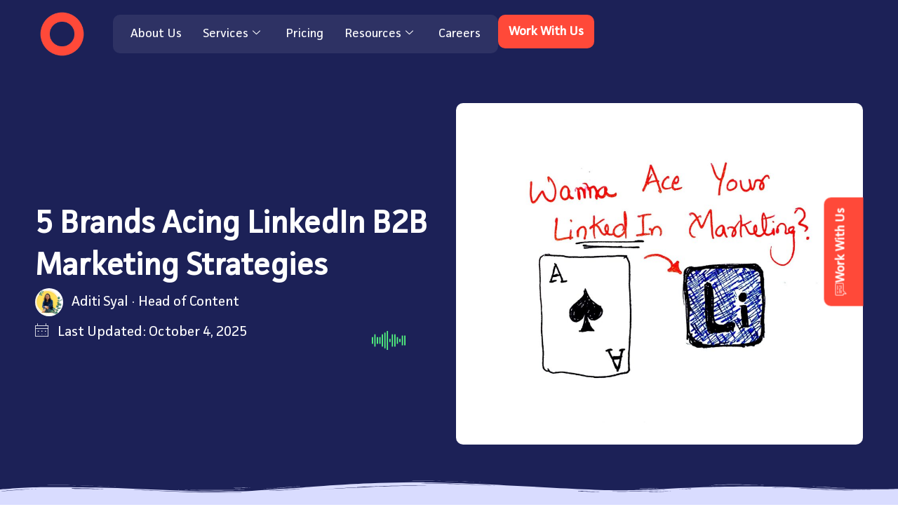

--- FILE ---
content_type: text/html; charset=utf-8
request_url: https://www.google.com/recaptcha/enterprise/anchor?ar=1&k=6LdGZJsoAAAAAIwMJHRwqiAHA6A_6ZP6bTYpbgSX&co=aHR0cHM6Ly9jb25jdXJhdGUuY29tOjQ0Mw..&hl=en&v=PoyoqOPhxBO7pBk68S4YbpHZ&size=invisible&badge=inline&anchor-ms=20000&execute-ms=30000&cb=7oqbsflettth
body_size: 48787
content:
<!DOCTYPE HTML><html dir="ltr" lang="en"><head><meta http-equiv="Content-Type" content="text/html; charset=UTF-8">
<meta http-equiv="X-UA-Compatible" content="IE=edge">
<title>reCAPTCHA</title>
<style type="text/css">
/* cyrillic-ext */
@font-face {
  font-family: 'Roboto';
  font-style: normal;
  font-weight: 400;
  font-stretch: 100%;
  src: url(//fonts.gstatic.com/s/roboto/v48/KFO7CnqEu92Fr1ME7kSn66aGLdTylUAMa3GUBHMdazTgWw.woff2) format('woff2');
  unicode-range: U+0460-052F, U+1C80-1C8A, U+20B4, U+2DE0-2DFF, U+A640-A69F, U+FE2E-FE2F;
}
/* cyrillic */
@font-face {
  font-family: 'Roboto';
  font-style: normal;
  font-weight: 400;
  font-stretch: 100%;
  src: url(//fonts.gstatic.com/s/roboto/v48/KFO7CnqEu92Fr1ME7kSn66aGLdTylUAMa3iUBHMdazTgWw.woff2) format('woff2');
  unicode-range: U+0301, U+0400-045F, U+0490-0491, U+04B0-04B1, U+2116;
}
/* greek-ext */
@font-face {
  font-family: 'Roboto';
  font-style: normal;
  font-weight: 400;
  font-stretch: 100%;
  src: url(//fonts.gstatic.com/s/roboto/v48/KFO7CnqEu92Fr1ME7kSn66aGLdTylUAMa3CUBHMdazTgWw.woff2) format('woff2');
  unicode-range: U+1F00-1FFF;
}
/* greek */
@font-face {
  font-family: 'Roboto';
  font-style: normal;
  font-weight: 400;
  font-stretch: 100%;
  src: url(//fonts.gstatic.com/s/roboto/v48/KFO7CnqEu92Fr1ME7kSn66aGLdTylUAMa3-UBHMdazTgWw.woff2) format('woff2');
  unicode-range: U+0370-0377, U+037A-037F, U+0384-038A, U+038C, U+038E-03A1, U+03A3-03FF;
}
/* math */
@font-face {
  font-family: 'Roboto';
  font-style: normal;
  font-weight: 400;
  font-stretch: 100%;
  src: url(//fonts.gstatic.com/s/roboto/v48/KFO7CnqEu92Fr1ME7kSn66aGLdTylUAMawCUBHMdazTgWw.woff2) format('woff2');
  unicode-range: U+0302-0303, U+0305, U+0307-0308, U+0310, U+0312, U+0315, U+031A, U+0326-0327, U+032C, U+032F-0330, U+0332-0333, U+0338, U+033A, U+0346, U+034D, U+0391-03A1, U+03A3-03A9, U+03B1-03C9, U+03D1, U+03D5-03D6, U+03F0-03F1, U+03F4-03F5, U+2016-2017, U+2034-2038, U+203C, U+2040, U+2043, U+2047, U+2050, U+2057, U+205F, U+2070-2071, U+2074-208E, U+2090-209C, U+20D0-20DC, U+20E1, U+20E5-20EF, U+2100-2112, U+2114-2115, U+2117-2121, U+2123-214F, U+2190, U+2192, U+2194-21AE, U+21B0-21E5, U+21F1-21F2, U+21F4-2211, U+2213-2214, U+2216-22FF, U+2308-230B, U+2310, U+2319, U+231C-2321, U+2336-237A, U+237C, U+2395, U+239B-23B7, U+23D0, U+23DC-23E1, U+2474-2475, U+25AF, U+25B3, U+25B7, U+25BD, U+25C1, U+25CA, U+25CC, U+25FB, U+266D-266F, U+27C0-27FF, U+2900-2AFF, U+2B0E-2B11, U+2B30-2B4C, U+2BFE, U+3030, U+FF5B, U+FF5D, U+1D400-1D7FF, U+1EE00-1EEFF;
}
/* symbols */
@font-face {
  font-family: 'Roboto';
  font-style: normal;
  font-weight: 400;
  font-stretch: 100%;
  src: url(//fonts.gstatic.com/s/roboto/v48/KFO7CnqEu92Fr1ME7kSn66aGLdTylUAMaxKUBHMdazTgWw.woff2) format('woff2');
  unicode-range: U+0001-000C, U+000E-001F, U+007F-009F, U+20DD-20E0, U+20E2-20E4, U+2150-218F, U+2190, U+2192, U+2194-2199, U+21AF, U+21E6-21F0, U+21F3, U+2218-2219, U+2299, U+22C4-22C6, U+2300-243F, U+2440-244A, U+2460-24FF, U+25A0-27BF, U+2800-28FF, U+2921-2922, U+2981, U+29BF, U+29EB, U+2B00-2BFF, U+4DC0-4DFF, U+FFF9-FFFB, U+10140-1018E, U+10190-1019C, U+101A0, U+101D0-101FD, U+102E0-102FB, U+10E60-10E7E, U+1D2C0-1D2D3, U+1D2E0-1D37F, U+1F000-1F0FF, U+1F100-1F1AD, U+1F1E6-1F1FF, U+1F30D-1F30F, U+1F315, U+1F31C, U+1F31E, U+1F320-1F32C, U+1F336, U+1F378, U+1F37D, U+1F382, U+1F393-1F39F, U+1F3A7-1F3A8, U+1F3AC-1F3AF, U+1F3C2, U+1F3C4-1F3C6, U+1F3CA-1F3CE, U+1F3D4-1F3E0, U+1F3ED, U+1F3F1-1F3F3, U+1F3F5-1F3F7, U+1F408, U+1F415, U+1F41F, U+1F426, U+1F43F, U+1F441-1F442, U+1F444, U+1F446-1F449, U+1F44C-1F44E, U+1F453, U+1F46A, U+1F47D, U+1F4A3, U+1F4B0, U+1F4B3, U+1F4B9, U+1F4BB, U+1F4BF, U+1F4C8-1F4CB, U+1F4D6, U+1F4DA, U+1F4DF, U+1F4E3-1F4E6, U+1F4EA-1F4ED, U+1F4F7, U+1F4F9-1F4FB, U+1F4FD-1F4FE, U+1F503, U+1F507-1F50B, U+1F50D, U+1F512-1F513, U+1F53E-1F54A, U+1F54F-1F5FA, U+1F610, U+1F650-1F67F, U+1F687, U+1F68D, U+1F691, U+1F694, U+1F698, U+1F6AD, U+1F6B2, U+1F6B9-1F6BA, U+1F6BC, U+1F6C6-1F6CF, U+1F6D3-1F6D7, U+1F6E0-1F6EA, U+1F6F0-1F6F3, U+1F6F7-1F6FC, U+1F700-1F7FF, U+1F800-1F80B, U+1F810-1F847, U+1F850-1F859, U+1F860-1F887, U+1F890-1F8AD, U+1F8B0-1F8BB, U+1F8C0-1F8C1, U+1F900-1F90B, U+1F93B, U+1F946, U+1F984, U+1F996, U+1F9E9, U+1FA00-1FA6F, U+1FA70-1FA7C, U+1FA80-1FA89, U+1FA8F-1FAC6, U+1FACE-1FADC, U+1FADF-1FAE9, U+1FAF0-1FAF8, U+1FB00-1FBFF;
}
/* vietnamese */
@font-face {
  font-family: 'Roboto';
  font-style: normal;
  font-weight: 400;
  font-stretch: 100%;
  src: url(//fonts.gstatic.com/s/roboto/v48/KFO7CnqEu92Fr1ME7kSn66aGLdTylUAMa3OUBHMdazTgWw.woff2) format('woff2');
  unicode-range: U+0102-0103, U+0110-0111, U+0128-0129, U+0168-0169, U+01A0-01A1, U+01AF-01B0, U+0300-0301, U+0303-0304, U+0308-0309, U+0323, U+0329, U+1EA0-1EF9, U+20AB;
}
/* latin-ext */
@font-face {
  font-family: 'Roboto';
  font-style: normal;
  font-weight: 400;
  font-stretch: 100%;
  src: url(//fonts.gstatic.com/s/roboto/v48/KFO7CnqEu92Fr1ME7kSn66aGLdTylUAMa3KUBHMdazTgWw.woff2) format('woff2');
  unicode-range: U+0100-02BA, U+02BD-02C5, U+02C7-02CC, U+02CE-02D7, U+02DD-02FF, U+0304, U+0308, U+0329, U+1D00-1DBF, U+1E00-1E9F, U+1EF2-1EFF, U+2020, U+20A0-20AB, U+20AD-20C0, U+2113, U+2C60-2C7F, U+A720-A7FF;
}
/* latin */
@font-face {
  font-family: 'Roboto';
  font-style: normal;
  font-weight: 400;
  font-stretch: 100%;
  src: url(//fonts.gstatic.com/s/roboto/v48/KFO7CnqEu92Fr1ME7kSn66aGLdTylUAMa3yUBHMdazQ.woff2) format('woff2');
  unicode-range: U+0000-00FF, U+0131, U+0152-0153, U+02BB-02BC, U+02C6, U+02DA, U+02DC, U+0304, U+0308, U+0329, U+2000-206F, U+20AC, U+2122, U+2191, U+2193, U+2212, U+2215, U+FEFF, U+FFFD;
}
/* cyrillic-ext */
@font-face {
  font-family: 'Roboto';
  font-style: normal;
  font-weight: 500;
  font-stretch: 100%;
  src: url(//fonts.gstatic.com/s/roboto/v48/KFO7CnqEu92Fr1ME7kSn66aGLdTylUAMa3GUBHMdazTgWw.woff2) format('woff2');
  unicode-range: U+0460-052F, U+1C80-1C8A, U+20B4, U+2DE0-2DFF, U+A640-A69F, U+FE2E-FE2F;
}
/* cyrillic */
@font-face {
  font-family: 'Roboto';
  font-style: normal;
  font-weight: 500;
  font-stretch: 100%;
  src: url(//fonts.gstatic.com/s/roboto/v48/KFO7CnqEu92Fr1ME7kSn66aGLdTylUAMa3iUBHMdazTgWw.woff2) format('woff2');
  unicode-range: U+0301, U+0400-045F, U+0490-0491, U+04B0-04B1, U+2116;
}
/* greek-ext */
@font-face {
  font-family: 'Roboto';
  font-style: normal;
  font-weight: 500;
  font-stretch: 100%;
  src: url(//fonts.gstatic.com/s/roboto/v48/KFO7CnqEu92Fr1ME7kSn66aGLdTylUAMa3CUBHMdazTgWw.woff2) format('woff2');
  unicode-range: U+1F00-1FFF;
}
/* greek */
@font-face {
  font-family: 'Roboto';
  font-style: normal;
  font-weight: 500;
  font-stretch: 100%;
  src: url(//fonts.gstatic.com/s/roboto/v48/KFO7CnqEu92Fr1ME7kSn66aGLdTylUAMa3-UBHMdazTgWw.woff2) format('woff2');
  unicode-range: U+0370-0377, U+037A-037F, U+0384-038A, U+038C, U+038E-03A1, U+03A3-03FF;
}
/* math */
@font-face {
  font-family: 'Roboto';
  font-style: normal;
  font-weight: 500;
  font-stretch: 100%;
  src: url(//fonts.gstatic.com/s/roboto/v48/KFO7CnqEu92Fr1ME7kSn66aGLdTylUAMawCUBHMdazTgWw.woff2) format('woff2');
  unicode-range: U+0302-0303, U+0305, U+0307-0308, U+0310, U+0312, U+0315, U+031A, U+0326-0327, U+032C, U+032F-0330, U+0332-0333, U+0338, U+033A, U+0346, U+034D, U+0391-03A1, U+03A3-03A9, U+03B1-03C9, U+03D1, U+03D5-03D6, U+03F0-03F1, U+03F4-03F5, U+2016-2017, U+2034-2038, U+203C, U+2040, U+2043, U+2047, U+2050, U+2057, U+205F, U+2070-2071, U+2074-208E, U+2090-209C, U+20D0-20DC, U+20E1, U+20E5-20EF, U+2100-2112, U+2114-2115, U+2117-2121, U+2123-214F, U+2190, U+2192, U+2194-21AE, U+21B0-21E5, U+21F1-21F2, U+21F4-2211, U+2213-2214, U+2216-22FF, U+2308-230B, U+2310, U+2319, U+231C-2321, U+2336-237A, U+237C, U+2395, U+239B-23B7, U+23D0, U+23DC-23E1, U+2474-2475, U+25AF, U+25B3, U+25B7, U+25BD, U+25C1, U+25CA, U+25CC, U+25FB, U+266D-266F, U+27C0-27FF, U+2900-2AFF, U+2B0E-2B11, U+2B30-2B4C, U+2BFE, U+3030, U+FF5B, U+FF5D, U+1D400-1D7FF, U+1EE00-1EEFF;
}
/* symbols */
@font-face {
  font-family: 'Roboto';
  font-style: normal;
  font-weight: 500;
  font-stretch: 100%;
  src: url(//fonts.gstatic.com/s/roboto/v48/KFO7CnqEu92Fr1ME7kSn66aGLdTylUAMaxKUBHMdazTgWw.woff2) format('woff2');
  unicode-range: U+0001-000C, U+000E-001F, U+007F-009F, U+20DD-20E0, U+20E2-20E4, U+2150-218F, U+2190, U+2192, U+2194-2199, U+21AF, U+21E6-21F0, U+21F3, U+2218-2219, U+2299, U+22C4-22C6, U+2300-243F, U+2440-244A, U+2460-24FF, U+25A0-27BF, U+2800-28FF, U+2921-2922, U+2981, U+29BF, U+29EB, U+2B00-2BFF, U+4DC0-4DFF, U+FFF9-FFFB, U+10140-1018E, U+10190-1019C, U+101A0, U+101D0-101FD, U+102E0-102FB, U+10E60-10E7E, U+1D2C0-1D2D3, U+1D2E0-1D37F, U+1F000-1F0FF, U+1F100-1F1AD, U+1F1E6-1F1FF, U+1F30D-1F30F, U+1F315, U+1F31C, U+1F31E, U+1F320-1F32C, U+1F336, U+1F378, U+1F37D, U+1F382, U+1F393-1F39F, U+1F3A7-1F3A8, U+1F3AC-1F3AF, U+1F3C2, U+1F3C4-1F3C6, U+1F3CA-1F3CE, U+1F3D4-1F3E0, U+1F3ED, U+1F3F1-1F3F3, U+1F3F5-1F3F7, U+1F408, U+1F415, U+1F41F, U+1F426, U+1F43F, U+1F441-1F442, U+1F444, U+1F446-1F449, U+1F44C-1F44E, U+1F453, U+1F46A, U+1F47D, U+1F4A3, U+1F4B0, U+1F4B3, U+1F4B9, U+1F4BB, U+1F4BF, U+1F4C8-1F4CB, U+1F4D6, U+1F4DA, U+1F4DF, U+1F4E3-1F4E6, U+1F4EA-1F4ED, U+1F4F7, U+1F4F9-1F4FB, U+1F4FD-1F4FE, U+1F503, U+1F507-1F50B, U+1F50D, U+1F512-1F513, U+1F53E-1F54A, U+1F54F-1F5FA, U+1F610, U+1F650-1F67F, U+1F687, U+1F68D, U+1F691, U+1F694, U+1F698, U+1F6AD, U+1F6B2, U+1F6B9-1F6BA, U+1F6BC, U+1F6C6-1F6CF, U+1F6D3-1F6D7, U+1F6E0-1F6EA, U+1F6F0-1F6F3, U+1F6F7-1F6FC, U+1F700-1F7FF, U+1F800-1F80B, U+1F810-1F847, U+1F850-1F859, U+1F860-1F887, U+1F890-1F8AD, U+1F8B0-1F8BB, U+1F8C0-1F8C1, U+1F900-1F90B, U+1F93B, U+1F946, U+1F984, U+1F996, U+1F9E9, U+1FA00-1FA6F, U+1FA70-1FA7C, U+1FA80-1FA89, U+1FA8F-1FAC6, U+1FACE-1FADC, U+1FADF-1FAE9, U+1FAF0-1FAF8, U+1FB00-1FBFF;
}
/* vietnamese */
@font-face {
  font-family: 'Roboto';
  font-style: normal;
  font-weight: 500;
  font-stretch: 100%;
  src: url(//fonts.gstatic.com/s/roboto/v48/KFO7CnqEu92Fr1ME7kSn66aGLdTylUAMa3OUBHMdazTgWw.woff2) format('woff2');
  unicode-range: U+0102-0103, U+0110-0111, U+0128-0129, U+0168-0169, U+01A0-01A1, U+01AF-01B0, U+0300-0301, U+0303-0304, U+0308-0309, U+0323, U+0329, U+1EA0-1EF9, U+20AB;
}
/* latin-ext */
@font-face {
  font-family: 'Roboto';
  font-style: normal;
  font-weight: 500;
  font-stretch: 100%;
  src: url(//fonts.gstatic.com/s/roboto/v48/KFO7CnqEu92Fr1ME7kSn66aGLdTylUAMa3KUBHMdazTgWw.woff2) format('woff2');
  unicode-range: U+0100-02BA, U+02BD-02C5, U+02C7-02CC, U+02CE-02D7, U+02DD-02FF, U+0304, U+0308, U+0329, U+1D00-1DBF, U+1E00-1E9F, U+1EF2-1EFF, U+2020, U+20A0-20AB, U+20AD-20C0, U+2113, U+2C60-2C7F, U+A720-A7FF;
}
/* latin */
@font-face {
  font-family: 'Roboto';
  font-style: normal;
  font-weight: 500;
  font-stretch: 100%;
  src: url(//fonts.gstatic.com/s/roboto/v48/KFO7CnqEu92Fr1ME7kSn66aGLdTylUAMa3yUBHMdazQ.woff2) format('woff2');
  unicode-range: U+0000-00FF, U+0131, U+0152-0153, U+02BB-02BC, U+02C6, U+02DA, U+02DC, U+0304, U+0308, U+0329, U+2000-206F, U+20AC, U+2122, U+2191, U+2193, U+2212, U+2215, U+FEFF, U+FFFD;
}
/* cyrillic-ext */
@font-face {
  font-family: 'Roboto';
  font-style: normal;
  font-weight: 900;
  font-stretch: 100%;
  src: url(//fonts.gstatic.com/s/roboto/v48/KFO7CnqEu92Fr1ME7kSn66aGLdTylUAMa3GUBHMdazTgWw.woff2) format('woff2');
  unicode-range: U+0460-052F, U+1C80-1C8A, U+20B4, U+2DE0-2DFF, U+A640-A69F, U+FE2E-FE2F;
}
/* cyrillic */
@font-face {
  font-family: 'Roboto';
  font-style: normal;
  font-weight: 900;
  font-stretch: 100%;
  src: url(//fonts.gstatic.com/s/roboto/v48/KFO7CnqEu92Fr1ME7kSn66aGLdTylUAMa3iUBHMdazTgWw.woff2) format('woff2');
  unicode-range: U+0301, U+0400-045F, U+0490-0491, U+04B0-04B1, U+2116;
}
/* greek-ext */
@font-face {
  font-family: 'Roboto';
  font-style: normal;
  font-weight: 900;
  font-stretch: 100%;
  src: url(//fonts.gstatic.com/s/roboto/v48/KFO7CnqEu92Fr1ME7kSn66aGLdTylUAMa3CUBHMdazTgWw.woff2) format('woff2');
  unicode-range: U+1F00-1FFF;
}
/* greek */
@font-face {
  font-family: 'Roboto';
  font-style: normal;
  font-weight: 900;
  font-stretch: 100%;
  src: url(//fonts.gstatic.com/s/roboto/v48/KFO7CnqEu92Fr1ME7kSn66aGLdTylUAMa3-UBHMdazTgWw.woff2) format('woff2');
  unicode-range: U+0370-0377, U+037A-037F, U+0384-038A, U+038C, U+038E-03A1, U+03A3-03FF;
}
/* math */
@font-face {
  font-family: 'Roboto';
  font-style: normal;
  font-weight: 900;
  font-stretch: 100%;
  src: url(//fonts.gstatic.com/s/roboto/v48/KFO7CnqEu92Fr1ME7kSn66aGLdTylUAMawCUBHMdazTgWw.woff2) format('woff2');
  unicode-range: U+0302-0303, U+0305, U+0307-0308, U+0310, U+0312, U+0315, U+031A, U+0326-0327, U+032C, U+032F-0330, U+0332-0333, U+0338, U+033A, U+0346, U+034D, U+0391-03A1, U+03A3-03A9, U+03B1-03C9, U+03D1, U+03D5-03D6, U+03F0-03F1, U+03F4-03F5, U+2016-2017, U+2034-2038, U+203C, U+2040, U+2043, U+2047, U+2050, U+2057, U+205F, U+2070-2071, U+2074-208E, U+2090-209C, U+20D0-20DC, U+20E1, U+20E5-20EF, U+2100-2112, U+2114-2115, U+2117-2121, U+2123-214F, U+2190, U+2192, U+2194-21AE, U+21B0-21E5, U+21F1-21F2, U+21F4-2211, U+2213-2214, U+2216-22FF, U+2308-230B, U+2310, U+2319, U+231C-2321, U+2336-237A, U+237C, U+2395, U+239B-23B7, U+23D0, U+23DC-23E1, U+2474-2475, U+25AF, U+25B3, U+25B7, U+25BD, U+25C1, U+25CA, U+25CC, U+25FB, U+266D-266F, U+27C0-27FF, U+2900-2AFF, U+2B0E-2B11, U+2B30-2B4C, U+2BFE, U+3030, U+FF5B, U+FF5D, U+1D400-1D7FF, U+1EE00-1EEFF;
}
/* symbols */
@font-face {
  font-family: 'Roboto';
  font-style: normal;
  font-weight: 900;
  font-stretch: 100%;
  src: url(//fonts.gstatic.com/s/roboto/v48/KFO7CnqEu92Fr1ME7kSn66aGLdTylUAMaxKUBHMdazTgWw.woff2) format('woff2');
  unicode-range: U+0001-000C, U+000E-001F, U+007F-009F, U+20DD-20E0, U+20E2-20E4, U+2150-218F, U+2190, U+2192, U+2194-2199, U+21AF, U+21E6-21F0, U+21F3, U+2218-2219, U+2299, U+22C4-22C6, U+2300-243F, U+2440-244A, U+2460-24FF, U+25A0-27BF, U+2800-28FF, U+2921-2922, U+2981, U+29BF, U+29EB, U+2B00-2BFF, U+4DC0-4DFF, U+FFF9-FFFB, U+10140-1018E, U+10190-1019C, U+101A0, U+101D0-101FD, U+102E0-102FB, U+10E60-10E7E, U+1D2C0-1D2D3, U+1D2E0-1D37F, U+1F000-1F0FF, U+1F100-1F1AD, U+1F1E6-1F1FF, U+1F30D-1F30F, U+1F315, U+1F31C, U+1F31E, U+1F320-1F32C, U+1F336, U+1F378, U+1F37D, U+1F382, U+1F393-1F39F, U+1F3A7-1F3A8, U+1F3AC-1F3AF, U+1F3C2, U+1F3C4-1F3C6, U+1F3CA-1F3CE, U+1F3D4-1F3E0, U+1F3ED, U+1F3F1-1F3F3, U+1F3F5-1F3F7, U+1F408, U+1F415, U+1F41F, U+1F426, U+1F43F, U+1F441-1F442, U+1F444, U+1F446-1F449, U+1F44C-1F44E, U+1F453, U+1F46A, U+1F47D, U+1F4A3, U+1F4B0, U+1F4B3, U+1F4B9, U+1F4BB, U+1F4BF, U+1F4C8-1F4CB, U+1F4D6, U+1F4DA, U+1F4DF, U+1F4E3-1F4E6, U+1F4EA-1F4ED, U+1F4F7, U+1F4F9-1F4FB, U+1F4FD-1F4FE, U+1F503, U+1F507-1F50B, U+1F50D, U+1F512-1F513, U+1F53E-1F54A, U+1F54F-1F5FA, U+1F610, U+1F650-1F67F, U+1F687, U+1F68D, U+1F691, U+1F694, U+1F698, U+1F6AD, U+1F6B2, U+1F6B9-1F6BA, U+1F6BC, U+1F6C6-1F6CF, U+1F6D3-1F6D7, U+1F6E0-1F6EA, U+1F6F0-1F6F3, U+1F6F7-1F6FC, U+1F700-1F7FF, U+1F800-1F80B, U+1F810-1F847, U+1F850-1F859, U+1F860-1F887, U+1F890-1F8AD, U+1F8B0-1F8BB, U+1F8C0-1F8C1, U+1F900-1F90B, U+1F93B, U+1F946, U+1F984, U+1F996, U+1F9E9, U+1FA00-1FA6F, U+1FA70-1FA7C, U+1FA80-1FA89, U+1FA8F-1FAC6, U+1FACE-1FADC, U+1FADF-1FAE9, U+1FAF0-1FAF8, U+1FB00-1FBFF;
}
/* vietnamese */
@font-face {
  font-family: 'Roboto';
  font-style: normal;
  font-weight: 900;
  font-stretch: 100%;
  src: url(//fonts.gstatic.com/s/roboto/v48/KFO7CnqEu92Fr1ME7kSn66aGLdTylUAMa3OUBHMdazTgWw.woff2) format('woff2');
  unicode-range: U+0102-0103, U+0110-0111, U+0128-0129, U+0168-0169, U+01A0-01A1, U+01AF-01B0, U+0300-0301, U+0303-0304, U+0308-0309, U+0323, U+0329, U+1EA0-1EF9, U+20AB;
}
/* latin-ext */
@font-face {
  font-family: 'Roboto';
  font-style: normal;
  font-weight: 900;
  font-stretch: 100%;
  src: url(//fonts.gstatic.com/s/roboto/v48/KFO7CnqEu92Fr1ME7kSn66aGLdTylUAMa3KUBHMdazTgWw.woff2) format('woff2');
  unicode-range: U+0100-02BA, U+02BD-02C5, U+02C7-02CC, U+02CE-02D7, U+02DD-02FF, U+0304, U+0308, U+0329, U+1D00-1DBF, U+1E00-1E9F, U+1EF2-1EFF, U+2020, U+20A0-20AB, U+20AD-20C0, U+2113, U+2C60-2C7F, U+A720-A7FF;
}
/* latin */
@font-face {
  font-family: 'Roboto';
  font-style: normal;
  font-weight: 900;
  font-stretch: 100%;
  src: url(//fonts.gstatic.com/s/roboto/v48/KFO7CnqEu92Fr1ME7kSn66aGLdTylUAMa3yUBHMdazQ.woff2) format('woff2');
  unicode-range: U+0000-00FF, U+0131, U+0152-0153, U+02BB-02BC, U+02C6, U+02DA, U+02DC, U+0304, U+0308, U+0329, U+2000-206F, U+20AC, U+2122, U+2191, U+2193, U+2212, U+2215, U+FEFF, U+FFFD;
}

</style>
<link rel="stylesheet" type="text/css" href="https://www.gstatic.com/recaptcha/releases/PoyoqOPhxBO7pBk68S4YbpHZ/styles__ltr.css">
<script nonce="8mfXP61YB6wjxmzrZXGf5g" type="text/javascript">window['__recaptcha_api'] = 'https://www.google.com/recaptcha/enterprise/';</script>
<script type="text/javascript" src="https://www.gstatic.com/recaptcha/releases/PoyoqOPhxBO7pBk68S4YbpHZ/recaptcha__en.js" nonce="8mfXP61YB6wjxmzrZXGf5g">
      
    </script></head>
<body><div id="rc-anchor-alert" class="rc-anchor-alert">This reCAPTCHA is for testing purposes only. Please report to the site admin if you are seeing this.</div>
<input type="hidden" id="recaptcha-token" value="[base64]">
<script type="text/javascript" nonce="8mfXP61YB6wjxmzrZXGf5g">
      recaptcha.anchor.Main.init("[\x22ainput\x22,[\x22bgdata\x22,\x22\x22,\[base64]/[base64]/bmV3IFpbdF0obVswXSk6Sz09Mj9uZXcgWlt0XShtWzBdLG1bMV0pOks9PTM/bmV3IFpbdF0obVswXSxtWzFdLG1bMl0pOks9PTQ/[base64]/[base64]/[base64]/[base64]/[base64]/[base64]/[base64]/[base64]/[base64]/[base64]/[base64]/[base64]/[base64]/[base64]\\u003d\\u003d\x22,\[base64]\\u003d\x22,\x22R3/[base64]/U8OGDsK3HhhzZTXChMKtKcOOwrMBPzYwDcOewrZcLcONO8OEHsKbwoXDlMO6wp4Ue8OENx7CszLDgXXCsm7ChGNdwoErbWgOcMKkwrrDp0jDsjIHw7TCkFnDtsOhZcKHwqNMwrvDucKRwo8pwrrCmsKAw5JAw5hjwpjDiMOQw7zCnSLDlzLCv8OmfQfCuMKdBMOXwr/ColjDqcKsw5JdU8Kyw7EZPsOXa8KrwoAGM8KAw5PDhcOuVAjCpm/DsWQywrUAdW9+JSfDjWPCs8OLBT9Bw7cSwo17w5DDj8Kkw5k6PMKYw7p7woAHwrnCtBHDu33Ci8Kcw6XDv3PCusOawp7Cgj3ChsOjc8KoLw7CqiTCkVfDm8OMNFROwoXDqcO6w6d4SANjwqfDq3fDvMKXZTTCscOyw7DCtsK/wqXCnsKrwpMWwrvCrH3Csj3CrVTDs8K+OBjDjMK9CsOAXsOgG2trw4LCnWbDnhMBw6bCnMOmwpVyI8K8Lx5xHMK8w5cgwqfClsOmHMKXcS9Rwr/Du1DDsEo4FxPDjMOIwrZhw4BcwojCgmnCucObS8OSwq4YDMOnDMKlw4TDpWEDEMODQ3PCpBHDpQIOXMOiw5LDmH8iScKOwr9AF8OmXBjCtsKqIsKncsOOCyjCh8OpC8OsJVcQaGDDpsKML8KQwqlpA1h4w5UNeMKdw7/DpcOIHMKdwqZ9eU/DokfCs0tdJcKOMcOdw6/DlDvDpsKzK8OACFzCh8ODCX0UeDDCuy/CisOgw43DuTbDl3FLw4x6TBg9AlJ4acK7wqTDgA/CggHDjsOGw6cFwqpvwp4MT8K7YcOSw7V/DRwDfF7DhkQFbsOlwqZDwr/CjsOnSsKdwo3CmcORwoPCmsOPPsKJwqFqTMOJwqbCtMOwwrDDl8O3w6s2AcKQbsOEw63Dm8KPw5lxwoLDgMO7TxQ8Eytiw7Z/[base64]/[base64]/CjsKLIg3CpipMWMKgw5zCs8KITsKHWcOALFzDmsOuwq/DrAnDrkhIYsKYwo/CrMO8w79Bw6Muw7zComTDoC10VcO6wrHCpcK+GApTXcKYw514wrfDlFvCkcKXVRYOw7NlwrloZsKody8/S8OfVcOPw5PCu0dNwqlqwr3Dq0whwq4Zw7vDr8KfccKlw6LDqjMzw45ALAYdw53DkcKPw5fChcK2dW7DiF3DiMK5aAgcI3/DpcOGBMODDiV1DDICISzDk8O7IFE3XXxGwq7DuwrDjsKLw457w4HCvl9kwpYawpFud33Dt8OtL8OowqPChcKGWsOzScOHPgo7Di1kBRNXwrXDpWfCkFs2BQ/DucKQOGfDt8KLQEfCiCcIGcKRbinCmsKVwoLDm1wJZcK2ZcOuwqU7w7jCrcOOTjciwqTCm8ODwqwnMX/DjsKlw7oQwpbCm8KIeMKTWABsw7vCosOKwrQjwr3DgH7ChjAzX8O1wqxgM3E8M8KMWsKOwoLDlcKAw6XDu8K9w7NZwpTCqsO8OMOED8ODZz3Cq8O2wpNnwroLwrIwSAHCsR3CuzkmP8ODSm3DuMKidMKSYibDhcOLBMO0BUHDpMOTITPDvR/DtsORA8K8IijChMKYY0gDfmtMfcOtPygUwr8PecK7w50Yw6LClC9OwrXCqMKhwoPDmcKaCsKQfhI9Mg0oViPCt8OxDRhPDMKYK1zChMK/wqHDmEw0wrzCnMO8RHVfwrkePcKyX8KwaAjCtMKUwogyEmrDp8OHH8Kvw7sFwr3DohHCgznDnitBw582wobDrMOewrk4DFvDusOswofDnBJdw5nDicK6K8K9w7LDpTjDjcOgwr3CjcK1wo7DnMO2wo3DpW/Dg8OZw69mTixvwpPCncOyw4DDvCcaBx/Ci3ZmQ8KXE8OIw73DvsKWwoBRwo5nC8O3VSPCuDTDgmbCqcK1GMOTw7lMEMOpbsOxwpbCicOIIMOcS8O5w77CiVQWJcKQVR7CnWjDkWDDtWwkw7cPK2nDk8KpwqbDmMKbOcKiCMKaZ8KjXcKXMVdiw6USdF0hwq/CgMOBASrDhcKcJMOTwos2wocnc8OHwpbDicKdHcOlMwzDtcKfLCFDbU3CiWs+w5gwwoLDhcOCS8KSbMKYwrNYwpAELGhiJA/Dr8OlwpPDhMKzY2thMsO5MwopwpZVMXtbGcOhf8OlCyTCkxPCvARnwrXClUvDhS7CokhOw6trYQsgB8KeaMKMPm5qCmYAL8Otwq7Cij3DksOFwpPCiC/[base64]/DuSnCr1wKAcOKwqfCocONSsKnw5Ntw5HDpcK6wo95w4oWw6B0NMOsw61qdMOAwrcvw5t1QMKuw7Rzw5nDiVVFwoXDpsKqcCrCijtjLiHCn8OuPcOjw6zCm8O9wqUtK1rDvMOvw6XCmcO4dcKlNGbCmi4Ww7F/wo/CkMKBw5XDp8KtH8K7w4hJwpIfwo3CiMOAbWJFZi4GwrhWwp9ewqTCt8Kdwo7Ckl/DgjPDtMKfD1jCsMKrS8ONSMKNQcKjbyrDvcObwpQawpvCgjNmFz7CgsKHw7kuD8OHblLClRPDqHpswpR0U3FswroteMODNmDDtCPCosOlw7tRw4siw6fDoVDDncKWwpdZwodTwqhBwoc1VyfCnMO/[base64]/Dvylswr3DgMOSRcOKwo7DrsOEw6TDtBErw5PCij4mwqBTwqkXw5TCoMO3cVnDrlZGZCUWORVkG8OmwpciKMOsw5Rkw4nDmsKvQMOXw7FaDyELw4hcNVNjw7svccO+Bh8vwpnDlcKxwq8uCcK3VcOmw7LDncKmwrlyw7HDkMKaIMOhwr7DnWDCtxI/NsOHPxXCtUDCv2MKXmnCg8KowrFTw6ZyTMOAbSnDmMO0w6PChMK/S0bDmcKKwoh2wp5jNmtbBMKlVxJlwojCgcOkTS4cAmIfLcONT8OqPFPCthATR8K6JMOHbEAmw4DDksKAY8Owwp9BUm7Dj2BhT3jDucKRw4rDuifCuy3Dok/DpMOdGwwmfsKjYxlDwqsewqPCh8OoBMKNFMO1eSkUwrDDvkQuBMOJw6rCusKldcKMw7rDp8KKYixee8OBIsOzw7TCjk7DucOyeWvCuMK+eBrDiMOZTBUzwp11woghwp/CiXjDt8Oww4hodsOPSMO2FsKQBsORT8OBesKZDcKvwrc0w4gkwrw0w5FdVMK7REfCrMK+bjU2bzQCIMOtT8KGHsO2wpFkBEbCu3bCuH/DhcOsw71YQhXDvsKLwqLCvsOGwrvCsMOPw7VdZcKeezoIwpbCmcOOQRfCvH1ab8KQC0DDlMKzwrBJOcKlwotnw7/DhsOVDA93w6zCu8KnJmo7w5TCjiLDrEzDicO/LMO2bCFMw7HDuQ7DpT7Djhhzw7ZfFMOdwrXDhjtBwq5qwqACacOfwqYnOw7DgCPCiMKww5RAccKKw4FzwrZuwqNCwqpxw6AmwpzCisOMFwHCpSZ5w7Brw6XDr0LDsGR9w6Vnwr91w6kLwqXDoiR/SsK4RMO6w4LCqcOyw5tgwofDv8KvwqPDnnwPwpE2w7nDswzCkV3DplbCoFLCt8OMw47CgsOxHn8awqg5w77CnhHDk8Kpw6PDtzlAfkbDosOgbksvPMKaaxoYwqvDtR/CtsKXMS/CocOlDsOEw5LClMO4w6zDkMKww6vCp0JdwqsNCsKEw64BwptVwobCugfDhsO4WjrCrMOpW3PDgMOGUUpmKMOwdMKqwpPCjMO3w6jDl2JLLxTDicKIwqYgwrfDnF3CncKKw7fCpMKuwpMHwqXDuMKcRX7CigpyUA/[base64]/C8K1XcKnKcOgGsK5ccOuwqPCoHvCtjfCt2hofMORw6fCv8OAw7nDvcKUQcKewq7Dg3FmMwrCtjnCmyRJAcK8w67DuTbDmlUzEsOywpRgwrlwUgzChm4fF8KwwoLCn8Ogw69IW8ObB8Kqw5xjwoZlwoHDrMKCwp8tY1DCosK2wpFTwpsMbMOycsKaw5/DuFEubMOZWsO1w5nDrsOkYHtFw6bDhTzDhyrCrgN+OlIjDD3DhsO1AlQ7wovCqB7Dn0vCrMKewqbDusKuVR/ClQjCohFEYFjCpVTCtQjCgsOXShfDs8KuwrnDoDpuwpZ9w5bCuknDhsKiDcK1w57DlsO8w77ChCltwrnDvx8qw7LCkMOywrLCo1Jqwr/CjXHChsKbLsKCwr3Cj0lfwoxle3jCu8KYwrkewpthRk1WwrHDiUldwpRlwq3DgwkpMTQzwqYEwqnCgCAPw6dJwrTDtl7Dn8O2LMOaw73DjMKBRsO+w4IlY8KCw6QJwq0bw73Dp8OgIHMmwpXCq8Ofwrk5w4fCjS/Dl8K7OCzDgBlFwpjDjsKkwq9yw5V4OcKGQzBfBER3HcK+HMKMwpNjbRzCuMKKIHDCusOpw5LDu8Kjw5FYTsKlGcO+AMO3TGc5w5oLEy/CtcKhw6MNw4ZFWjJJwq/DmzrDmMOJw61Awq17asOhE8Kvwrgcw5ovwpvDkD/DlMK0CX0YwrXDr0rCnnTCqALDhUrDhUzCpMO7woQEU8OnAiNDesK2ecKkMAxIHBrChQfDuMOyw7nDrzVuwqJrUFQgwpUdwqBOwojCvE7Cr2pGw5s4Y2HDhcKWw5zDgsONF05HQcKFAz0GwqBsZcK/U8O2RsKKwplXw6LCjMKvw7tBw41eZMKVwpXCkSHCsytow6HCtcO1O8K1woJpD07ClinCs8KXGsKqJ8KmOjfCs1NlCsKtw77Cn8ObwpBOw7TCt8K4PsKKP3JtWcK/GzVjR3DCgsK/woAqwqLCqDTDt8KBXMKXw5EaXcKUw4nCi8KsQSnDlEjCrsK8dsOFw7nCohzDvwELDsOXLsKUwpzDoGTDqcKBwqHCgsOUwp8EJGTCm8OgNnYkT8KLwrQLw6QawojCvRJowoslwpnCmzkSXF1DGljCpsOBYMO/[base64]/DlsKrw57DnjcHwpUaw6MzwpDDrsO5W0YBwozClsOXHcOiwpVlfC/Cp8KzEy4dw45dQMK1wrbDhjXCkRXCrcOIAlXDscOxw6/[base64]/CjsKmYHHDpgMiemHDjkg7w49PL8KLcBPDvjZew6Ivwo7Ct0LDhMOfwqclwql0woErQRjDicO2woJcSm5nwrvCsx7CqMObBsK2dMO7wpnCnU1lGRRERTnCkgTDkybDrULDr1M1QT0/dsOaCjzCnUHCgmPDo8KmwoPDqcO/D8KYwrAKNMO/[base64]/CisOBw6HCg8OrMnkqw6FlBsObw7TDjQ/DpsOJw40wwp1UNsOcDcKDeW7Do8KqwrjDv1c9Xi8gw44qZMOqw4/CvsOVJ291w48TEcO2bxjDucKWwpoyLsOLKwLCk8KZC8KHGQ0jTMKrTSMAXA49wpLDoMOZOcOOw45VZALChGXCscKRcC0Wwq4TBMOHCxrDiMKwT0RSw4jDhcODfkNraMK+wp1UEhJEHMO6RmrCvEvDvh9QdB/DqAgyw6JMw7xkBEVTeV3DhsKhwrNRbMK7Lghud8O+YT4cwqkHwojCk3F1fkDDti/[base64]/wqXCmG7DgcOQwolNS8OVwoNjJ8ODeDzCqVVywqxjFBzDtjnCjg/CsMOubsKKCmvDgsOQwrPDllBhw4bCisO6w4bCtsOiB8O3J1RIC8KOw45dKjPCkHDCl2fDk8OpP1wiwoxHewZCXsKnwpTCqMOxZVLClwksWgJdEUnDoHkPHDbDilbDnlBXEUfCncOwwonDmMKgwpPCr0UXw4LCpcK3w50eLsO2VcKswpoGw6xUwpDDqsOHwoR/[base64]/[base64]/CpcKOwoTCj1PDpcODNHVgbi9Hw5TDkh/DtcKZLsOWB8OZw5zCtMKtMsKLw4PCh3TDo8OYK8OEBwrDmHEFwrxXwrlJSsOOwqDClE89w5B7SgMow4HDiXXDjcOGA8Olw63Dsj8ybSPDniFqbUjDgFp9w7kqasOAwqNhUcKywpNRwpMmHMKcI8Kjw7/DtsKhwr8hGXfDonHClmUjfEARw4cRwobCj8K8w7ovScOWw5DCrinCmC/DlHXCn8KswqdCw7DDm8OnTcOhcsOTwpohwqUhHEXDrsO1wpHClMKXM0bDgMKmwq3DpidIw6cfw5R/w4QVCStCw5nDucKfTANhw4VeTDxFAsKvRMO0wpE6XkHDgsOkclvClkYwcMO1PnvDisOTDMKZCzVoGhTDucKmQWBiwqrCshLCnMK9IwbCvMKaAGhxw4JdwpMqw6ohw7VSbcOaBGrDjsKpGsOHIGFAwo3DuyzCnMO/w79Hw5UjVsKvw6piw5h/wqDDp8OKw7ctHF9cw7XDkcKXJsKKWATCl2x6wqTCjcO3w51GFlsqw6rDp8OzURldwq/DvMKeXMO3wrrDi0dlZ2vDosOSV8KUw6jDuzrCqMO7wrjCscOgXlhjQsOCwoskwqrClMKsw6XCixjDicKNwp4PcsO5wo94AMOHwqpRN8OrIcKLw507EMKUO8OfwqTDmHgzw4tdwoYxwoQoNsOcw7hiw44UwrJHwpPDt8Olwr5bUV/Dg8KVwpRNb8O1wps1w70Lw43CmlzCi29dwoTDrsORw45jw6QtHMKfQcKYw4jCtAnCsUfDlHbDmMKAUMOtY8KEOMKvNsOdw5Bbw5zChsKAw6rDp8O0w4XDsMKCXAF2w6AmR8KtBj/Dm8OoQWfDkEoGfMKXPcKncsKow6N6wpgKw4UAwqBGHFEiSi3DsFszwpvCocKGXS3DiSjDn8Ofw5ZGwpHDh3HDl8O1E8OcHhAKJsOhccK0GxPDnEjDiA9hS8KAw7LDlsKtwojDqyDDuMK/[base64]/woHDt8OUw6wHw7LCuD7ChsKmUsOOwqxuw5d8w65RA8O7QE/DoyFFw77CocOAaULCuVxow6QVBMOXwq/DmB3Cp8OeMybDjsOgAHbDgMOkYQPCmwfCulMiVsORw7kww5/CkzbCk8KXw7rDosK7a8ObwpBjwoDDoMOBwotZw7zDtcKBQsOuw7M6asOKRQZaw53ClsKowqA1GUrDpV3CjAAzUhpow4fCsMOZwofCqsKSVcKMw5vDkVcnNsK/wq5vwoLCg8KXeDXCusKvw5LDny4iw4fCjEUiw54qesK+w64LXMOxFMKVK8OxE8OLw4HDqyjCvcO1DE8rJELDksOqTsKVAFsTezI0w4hcwoRnWcO5w6EZNCVlNcKPSsOww7zDtyPCtcOTwqbCkAfDkB/Dn8K7CcOYwrlLacKgXsK7ZxbClcOVwp7Doz92wq3Dl8KiaTzDpMKhwoPCuxPCmcKAZGwUw6NlIMKTwq01w4/DlBTDrx89IMOKwqotM8KtSlTCgBRDw6XCicO8OcK1woHCsXjDn8OdMRrCninDscOWDcOmd8OlwrPDj8O8PsK6wrXChcOyw5rDnyjDvMOKKE9MaVvCpkZhwr9jwrhuw5PClVNrBcKgUMOOC8ONwqsrfMOqwr/CvsKfLxbCp8KTw5Ecb8K0PExlwqxhAcOQajwCcnsow6AJaRJoacOHbsOFVMO1wqfDncOqw4BMwp0SKsOow7BvYlhBwoDCjWZFK8OVaxo8w6bDt8KTw7tAw5bCgMKfc8O6w6/DliPCicO+McOGw7bDknLCui/CmMOJwpEDwozDllPCkcOLTMOMQ2LCjsO/[base64]/[base64]/CnGHDh8Kuwpl6IHAbJB/DoHTCoAbCtsKOaMK1wojChC4nwq3CmsKEUMKyDsO6wpBgSMO0HX4WMsOBwrlQKDlUJMO+w5pQJlpPw5vDkhUWw4jDmsKAGMOJZVPDu2AXWXnDhDNSZsOJWsKGNsO8w6HDqcKBaRl/VsOrXD/Dl8K3wrBITHZHYcOEFTF0wpbCiMKrZ8KrG8K1w6LDrcOcLcKFHsKRw6zCi8KiwoQPw47DuEUncV1VNMOYA8KKcHbCkMOvw4RtXwsKw6fDlsKwQ8K5dnTCisOORUZawowrbMKFEsKwwp0Ww5g5acOAw69owr8wwqTDnsOaOwcCRsOZOyjCh3PCt8Kwwqh+wpk/wqsdw6jDqMOvw6PCnFjDrSvDv8K5dsK1JUp+WW7CmSHDgcKaTltUf21dC0/Dtj13Sg4pw7vCksOeEMKcLBhJw5TDhHTDuSfCp8Ojw63CvTkCU8OAwqUibcKVeS3CiA7CrsKewpV6wrDDqVXDusKuQG1bw7zDn8K5asOuAMOuwrDDvmHCklIAf0zCvcOpwpDDocKKN2vDi8OLwr7Cp1h8dm/CiMOBMMKWGEPCv8O5OcOJBX/Di8OyAsKXRDzDhMK+b8Osw7M3w7t5wrjCqMOcIMK6w5Etw59UbFbDqsO/dcKYw7/Cn8OwwrhJwpDCpMOafUE3wp3DvsO7woNjw4zDu8Kxw4Miwo7CtnHDnXltFhpTw4gBwrrCm3bCpAfCsGBDQRElJsOqNMO8wrfCrBTDqxHCosOBZHkALcKTdAMUw6QyW0V0wqkfworCi8KXw4nCpcOeTnVZwo7ClcK0w4Y6AsKBBlHDncKiw7hEwqopShHDpMOUGSNicw/Dlz/Cuw1tw5ARwpUGIcORwoJnTsKRw5cDaMOUw4kUeg8ZOSl/wo3Cgjwed2nCgVsEG8KSWS8zeFx4VypRDsOBw6PCocKiw4t8w6wEacKjDcOWwqZswrjDhMOgKTMgCQLDicOuw6pvRsO1wp/CvU5iw6TDuBDCicKnLcKUw5tkRGMWNWFlwrxfXCbDlcKXO8OKdMKfLMKAwqzDhcOgVFFTLDPCi8Oga1XCr1HDgCIYw5UUGsOIw4JBw7XCtUsyw6zDpsKEwq5jA8KQw4PCs1/DssKtw5RlKg4JwpXCpcOqw6DCtBUPfX0QEUPChMKuwqPCiMOKwp5Yw5I4w4TClMOrw5B6TVvCmUvDumBRaknDlcKMIMKGCWgqw4zDgFFhZwDCs8OjwpQYecKqWBImYF1ewqM/wqzDusO+wrHDiUAJw5fCrMO6w4XCrDoiRTYaw6/Dimhfwq8LC8OlYMOtQgxaw7jDncOGbRpsVB3CpMOfdBXCscObbjBoezMJw5VBD2rDqsKleMKTwqJ7w7vDvMKffG7CgkpQTAB2CsKew6TDoHjCscO+w4I+XVRvwpg2C8KfaMOpwoRiQg0rbMKdwo8iHWpePA/DvQTDmcO8E8O1w7U/w5RdTcO1w6c1FMOswp8NOGnDjcO7dsKfw4TDgsOswrHCkznDmsOww5M9J8O8UMO2SBvCgxDDhcOHalXDncK7ZMKSMV/Dn8O2ORcrw6PDm8KfOcOXImnCkBrDu8KKwrzDo0EvXXMEwrYYwoIZw5LCoQXDrMKQwrLCgAUCGy0awpEDVRY4fALDj8O+HsKPFHpFJT7DjcKhOW/DvMKMbG3DpcOZecOKwoM9w6AlUArCgMKpwr3CocKRw7jDo8O6w47Ct8OywprDi8KMbcKVXQrCkTHCnMKRH8K/wqopfAF3OxPCoQEQfk7CjRMEwrYze1UIDsKDw4fCvcKiwpbCtTXDo1LCkVNGbsOzIsKIwrtaHkvCpFdlw4pSwqjCqh9Ewr3CiDLDv1saSxDDljvClRZ2w5YyOMKTbsKKAUjCv8OQwoPDgsKSwoTDkMOcHMKFWcOXwptFwqLDhcKFw5Eswr/DtcK0IFDCgywcwoPDuTXCt3zCqsKqwoswwrPCjDDClR1NGsOuw6zCu8OmHQTClsOgwrsSw7PCpTPCmsO5RMO9wrHDlMKbwpguP8OBJsONw7/DkjrCpsOnwqbCh1HDkxQzesOAacK/[base64]/CuBbCoETDl8K9T8OmwoEJEiBpw7Bmw5hnwp1DZg/[base64]/Dp2pYH33Cv0bDkMKPbX/DosO1fiVuOMOgwqs3OFzCnEjDpCDDs8KvUWbDscOsw7oHFCJABnbDpyrCr8OTNjJHw7BaATnDg8KwwpUAw7cRIsKDw5Esw4/[base64]/DuRDDn8OVw57DjcKgX8KDw5vDtDg5GMOhw7pdGkghwoTDvTvDmTUtGV/CrgfCnBVVdMO9UAYwwoNIw7NTwo3DnBHDlAfDiMKfZkkTNMOTV0zDjGs3fXA/[base64]/DnMK7f8K3M8OgUxTCvjA+w4fCo8O6woPDr8OsGMORBBsAwqVTGkXDlcOPwr5iwobDrC/Do0/CocO7Y8O/[base64]/CkMKXw7xTbGpxYsKPw4nCgTEZJx5dW8Kzw57Ch8Oxw7fDlMKxKMOZw47Dh8KMYHjCgsO9w6fCmMKrwpUOc8OawpzCsUDDvmzChsOyw6jDvC/DqXIRAEgMwrM3L8OtFMK/[base64]/Hx1zR8OUDx4nZT/Dnktqw4l4UDhEWcK3eD7CmAoDw60ow6V9djBHwprCg8KJO18rwo9awo4yw4fDox3DvUzDj8KMYSTCmkPCi8OaC8Kmw5UUUMK1GxHDtMKvw4LDgGfDmHrDpUYDwr/CiW/DtcOSJcO3TjxtPWrCq8KqwppBwql7w40Rwo/DiMKHV8Oxa8KQwpYhbTBdCMOwQ08ewpUpJko/wrcfwoNQazpDLltsw6bCpTrDnV7DucOtwpglw5vCuzPDisKnaSbDolx7wqfCohNJSh/DphJrw4jDtgQ8wqPDqsKqw6/CoDHCsQ/[base64]/w4nCjsK3wpIow6R+wpQEw7PCp8KBwp3DmCrCr8OyPBnDpD3DozjDnjjDjcOGNMK1QsOVw4bCvsODRE7CjcOOw4YXVmfCs8KkbMKjKcO9RcKvdWjCjVPDrhjDvTMwBEMzR1Ijw5sFw5vCoijDjcKqUnQIMCHDgsKWw4c0w4BDfy/CjsOIwrfDn8Oyw7LCgyvDgsOSw5smwqbDv8KFw4ZpSw7Dh8KTYMK6BsKtH8KnEcOpRcKHKFhZWQfDk0HCnMONEXzCmcK3wqvCksO3w4DDpDjCvD0yw5/CsGUwZg/DsFkAw43CvDnDpTMFeirDjwdkVsKpw6Q3BFPCosO/DMORwrLCi8OiwpPCtcOfwrwxwqRfw5PCmQY1P2tzOsKNwrV/w5MFwocowrfCl8O2EMKAA8OsUUNKfnUdwo52AMKBLsOIeMO3w5pyw50AwrfCkDZRFMOQw7XDm8OBwq4ZwqnCnnrDk8OfW8KTGgEwdl7Dq8Ofwp/CqsOZwqDCggjCgTIQwpsCYcKSwp/DiBbCrsK7RsKGfDzDocORdF0lwpvDjMKxHEbDnTNjwrbDnXh/[base64]/Cr8KhMcKmw67CsMK5w5FGwroXJsK+NVzCmMKRw6/CqMOKwq40OMK+eDXCnMKLworDuHpQJsKfaATDnH7Dv8OcN3p6w7pTCMOpwrnCp2JNI1tHwrbCqCnDv8KKw4vCuR/[base64]/HcKyw6VbfXVaVMKqZcOcXyxvSm/Co8OFbw5uwogbwqkeB8OQw7DDvMOfB8Kqw5sMTMOmwqHCoGfDq01KE2l7AcOZw7QTw6FXZnIQw7PDrX/CtsO6aMOvUibCtsKaw7wOwo0/dsOVI1zDoVvCvMOuwqR+YMKHUVcEw5nCrsOew71hwqjDrcOiecOwFjF3wqVFGV9lwo5tworCmCfDuw3CmcOBwr/DksK8KxDDmsKQD3lCw67DuSAFwqBic3JlwpHDvMO/[base64]/CgcKdeHQXwrjCsUMoW8KNCGrDp8OVIcOowqMowpIGwqYDw4bDjhrCrMK/w6AKw7vCo8KWw7lyVTfCuCbCg8Ohw7Ebw6/CuU3Dh8ODwoLCkX1AU8K8wqV6w742w6xpMk3DmyhXKCTDqcOAwq3CizobwoBewokZwqvCpMKkbMKtA1XDpMOYw4rDgMOvI8KIQxPDqwsbfcKDPCkbwpjDuA/[base64]/CgcKfw4YdT0FXG8O3ZDA6w71fZ8KLDibCt8O1w7VFwrvCrcOrQ8Onwq/CuVPDsXpXwpXDqcOYw7jDr1zDs8OEwp/[base64]/CrsOFfMKDw5sPw7IIwoAWwpxOw4BPw5rCr20ESMOlKcKzIA7DhU7DlwZ+UjIWw5gMw6ULwpN+w7pwwpXCscKXVsOkwqbCkSkPw65wwp3CjSgLwpVcw67CuMO3HA7ClB9OGcOwwqN9w7E8wrPCtkXDlcKzw78ZNmp9wr4Pw7R+w4oCLng8wrnDqMKEHcOkw47CtGE/[base64]/Dn1A1a8KXGlhCXGTDmcORwqjCucO9QsKqNUMUw4V8SgvDn8O1cFbDscOxWsK+LEzCkMK+BSstAsKibkjCq8OnXsKxwoPDmwBqwqLCnho+JsOpYMOCQFdwwrTDvhhmw5o7PBc0MFgMO8KMdBs1w7gJw67Cgg0xcTfCsj/CrsKwd0Mtw7hXwqs4E8OJKwpWwoLDicKGw4IQw5fDiFHDr8OsPzonTDo/w78Re8KBw4LDugQRw77CiC4gYSfDuMORwrvCucK1wqQdwqHDpgNRwofCqMOCJsKJwrg/wqbCmCPDh8OAGx9PG8ORwrsNRncHw50DI29AEMO5H8OWw5/[base64]/[base64]/DncOowowbw6LDsMKhw4F6F1FlwpfCp8OtwpLDqcKdwqcTZsKkw5TDsMKPdMO6MsOjBBNJLcOow6XCoiBRwp3DklZuw41pw6rDhzhLccKpIMKIBcOjecOTwp8nKcODCgPDmsOCEsKFw70pcX/DlsKQwqHDjB3DtHs0Uyh5AUlzwrPCukPCqjPDksOXcnLDvgTCrTnCvjjCpcKxwpIKw6oadHgmwqjCpVArw5/[base64]/[base64]/[base64]/DjsKEwrHDgMK3TEfDjsK4w7I6wobDjsKPw6zDhSBhNjUGw7VMw5wmFy/[base64]/CiMO6wphresK1AMKCWcOXw4AAwrDCuT8aP8KgPMKFw5LCvMOswrnDuMOuXcKuw47CpsOgw7DCqsOxw4gcwpVGYg4aBMKlw7/Dq8OzFk55Hno7w4I/MGLCsMO/[base64]/[base64]/CpsKlIcOmHQkyQDvDuy1FwqMBwpjDkAPDqxsuwr7DqsKOUsKAMMKaw6TDgcK5w4R7CsOWD8KqI2nCtQ3Dh0c/DSTCtcO9woQmf1VZw6bDsCw5fT7CuU4eM8KtVnxyw6bCoxfCk0ohw6NWwrJmEDPDsMK3FlMHJxtGwrjDiUF1wrfDtMKUXDvCi8K6w6jCl2PDkXvCnMKSw6TDhsKyw6E1McOZwqrCsRnDoF3CilfClw5ZwpJDwr3DhDDDnzxgXsKlQ8Osw7oXw59uEiPCjxh/w5xRAMK8bwZGw6F7wpJVwo1Rw4DDjMOuw53DusKAwrwHw7Zzw4jDr8KIWzrClsO4OcOxw6p0S8KATBY2w7tDw5nCicK7dgNnwrF2w4DCmkoXw4NXHgh5CcKhPSPCpMOIwrHDrEDCpBE5dGVCEcK0SMOkwpHCuCBWRnbCmsOGHcOCcEFbCypVw5/CuUsXEXhbw6XDj8OfwoRmwoDDhicVbyZSw5HDvzNFwqTCrcO9w7o+w4MWKFbCjMOAWMOIw4UGe8KkwpwJMjTDuMOkbsK8TMOJZzDCo0rCqDzDg13CvMKqVcK0DsO1LlzCphvDtizCksOZwqvDv8OAw6UWacK+w4BDb1zDpnnChDjCrkrDllYRY1rCksO/w7HCs8OOwofCp0QpQC3CigBlUcOiwqLCjcKdwqnCijzDuxUqR0wnCX1cXFnDm0zCvMKvwqfCosKjI8OFwrDDo8O7e07Dk23Dj3vDksOTB8O8worDp8Kfw7HDosKmBSRNwqNdwrrDnlMmwqrCu8OJw4YOw6JLw4HCo8KCf3nDtl7DpsOVwqspw6oYS8Kqw7fCs3/DnsO0w6XDhcORWAHDvcO/wqfDhy7CpsKFSDTCjXMKw6zCjsOMw58fJcOhw4jCo2tYw7xVwqHDhMODTMO9eyjCg8KJJV/DiV5IwqTCpRtIwrZow4teTzHDtTVrwokIw7Qswot9wrM8wq9dClHCo0vChcKfw6TCjsKCwoYnw7JVwq5kwp/[base64]/CjB/[base64]/Du8Kkw4cpPcK1woAWdMKjNMKDBsO0w6fDrsKvLW/CkgRSDHU8wpc9NcOhcQ5kQMOZwrnCnMOJwqRdPMORw5nDkjM0wpjDucOZw5LDpsKywoR3w7zCjAvDphLCp8KNwrvCv8Ojwo/CpsOswpLCmMKHSz0HR8OfwoxkwqYqVkvCg3zCoMKSwrrDhsOMOcKxwp3Cn8OAGk0wRlUoVcKmXsOAw4HDs3nChRoRwrXCpsKCw5LDowHDvA/[base64]/DjQwOwoXCmDJEwrPDpT47DsKeZMO5IlbCl8OtwobDgn/DnywkWMO5w5nDmsKrFjHCgsKRP8O6w64hJG3DnHQMw7jDrmwpw7VowqVTwrLCucKiwpfCjg47wqvDhCQKO8KaKhF+V8OUHA9DwqQFw7AaFTPCknfCiMOqw4Nnw6bDisOfw6Rrw69Xw5xbwr/CrcOwfcK/Azl1TCrCs8Kmw6wJw7rCisOYwrE0b0Jud21hwpoXVsODw6gPbsKHNzZawojCvcK4w5rDolR8wqYOw4DDlRDDrSU/[base64]/wp7Dv2Yhwo8tw7PCvAbCkQbCjifDqcOoG8Klw5xqwqoxw7Q+A8OYwqXCpnldd8ORXmvDgw7DosOeajnDjglZbW5FX8KtIjRYwqg6wrPCtXxRw5/Dl8Kmw6rCvDQVLMKuw4zDmsO/wrcGwrgkDmcpaiPCqVvCoy7DunTCqcKaBMKHw4/DsjTCiHUAw5A+L8KfanDDsMKhwqHCm8KLD8OAQwYuw6pNwqgswr5xwpdaX8KjFgI5Fg17e8O1BljCjsOMw6VDwrrDlxFXw4h5woUww4BWCWscH2MPcsO1YCLClCfDpcOdBm11wozCisOZwpAqwqfDi1AEVgIOw6/[base64]/DoD0+CMKpOXbCs3Yowq1Iwr3CjsK+EhE2EMOJeMO4WTXDpy/[base64]/CihhHw580PQZ2wrRwacKRVyR9w5bDlgLDg8Kbwp9AwpvDqMOUwpzCsCAaKMKnwofCr8K/PcKzWwDCgTTDkmjCvsOsSMKrw4M/w6jDrVs2w6ZuwqjCi3wdw7rDg03DtcOqwovDhcKdC8K/Y05xwqjDoRsvMsKtwo5Owp57w59JGxEwFcKfw6RKIAN+w4lEw6DDvm8VXsO0eFcgOW7Cn3/DsmBpwql8w6DDjsOAGcKZclNWUMOMHMO+w6Ubw7dcQQXDsH0mN8KQTnvCn27Dp8O1w6suTcK1bMKdwoRQwolVw6jDoz98w5YjwopsTMOhMUgvw5XCicKuIgrDqcOYw5pqw6hxwq0aNX/DmnfDr13DjwEIAS5Xa8OgB8K8w6RRLTbDtMKfw4PCrsKGNn7DiBHCp8OvF8OdEg/CnMKsw68jw4sewpPDt0QIwrXCkzzDucKOwqxsXjc/w64iwpbDkMOScBrDqjLCuMKfaMOMXUVswq3Cuh3CjyomZsOdw4hoaMOCa0xCwos/bsOEW8Osc8O4C1AiwqcowqzDhsOJwoXDgMOswoBBwoLDh8K+aMO9Q8OLBlXCv3nDjkXCiFQLwpHDjcOmw44awobCnMKKNMO9wqtww4LClsO4w7PDkMKCwpnDqkvCiw/DnmNdG8KdD8O/RQpTwo1NwoZvw7/[base64]/DozRIw6Axw5xUZDLCncKTXsOOwoRwP8K1MgnCg8OEwozCtlMMw4Z/[base64]/ClMKRF8K3wqxXwqsEdmNFTXNFwpIZw6LDjwfDuMOFwonCssKVwrTDk8KHW2xeUR4VMWBXCHjDvMKlwpQKw6V3ZcK/Q8OmwobCt8OWNMOWwp3CqG0vNcOHDW/CoBoAw5zDohrCl2A2QMOUw4cTw73Cgkp4L0TCkcO1w6sTVsOBw5jDo8O+C8O9wpA/Vy/Cn3DCnSR2w4LCjWFqVMOeHkTDmFxNw75aKcK2H8OwasK/RH9fwrYuwrIsw5gKw5U2w6zDo1B6KH4BYcK+wrRgHMOGwrLDocKkK8KJw6zDkERnCMKxS8KVYSfDkRV7wpBhw5nCsX1iEh9Ow6/Ctn86w65UHcOcL8OnFTssBz5hw6TCln9mwpHCjUnCqlvDmsKpUH/DmnNYWcOpw410w4wgBMOiC0MNFcOtU8Kkwr9Iw4trZQwPbsKmw6PDlsOcfMOEKCLDucKNOcKdw4jDi8O6w5kOw7/DhcOpwqdvHz85wr/DtsOPWlTDl8OxTcOLwp0RUMKvfRdNbRDDqMK3WcKgwoHCmsOKTFrCowDCiFrChz1WQcOiBMOJwrjCnMOtwqNjw7lyXHo9BcOcwpVCD8K+bFDDmMKQbWTDrhshAGhEI3/[base64]/DpU1/YhPDiB7Dq0tebcOwP8KDwo7DqcKXdMKywp8Vw6U2c3AIwq0hwoPDpcKvccOYw4tjw7EjYcKawrvCmcOowpcnO8K3w4l/wrjCrFrDsMOfw7nCucKxw65AFsKfQMOCwrTDjUPDmMK/[base64]/Dpz0yw7nCvRc1JcKtw4R7dGPChcOUwpnDrsKTw7fCosKuCMOWHsKDQMOHMMOMwrFpU8KsdwIVwrDDmFbDl8KZWsO2w44TUMOAbMO+w5pLw7UEwqXCgsKoWj/DlRnCkAM7wqHClUrDrMOsasOFwr48bMK1NC9kw5ExfcOPFgY0aGtjwrHCiMKOw6XDuX4UVcK+wqdRM2zDih0PdMOEaMKRwo1Lw6Zaw5FGw6HDh8KrOcKqYcK3wqvCuE/DtHlnwrXCusKAXMOxE8OzDMOAfsOJJMK+GsOUOB8GWcO7BBZoFUYqwq54asOmw5nCoMK9w4bCn0vDgj3DsMOqfMKFW2hnw40USCtKGcOVw6VPP8OKw6/[base64]/DhcKWLcOjwqzDhl5Uw4BvaMKBwo1aZ3rDvMK/[base64]/w63CmzAlcsKIwrE1csOoGXLClBjDlmguJMKPSXTCuzZKEsOqLMKPw4zDthLDvnVawowCwo0Mw6VIw5vClcOOwr/[base64]/CuGE6MsKEWMK1eHLCmHMZfMK1wq7DgsOTPjMABWnDtkfChELCnTkiPcKnG8KmRVbDtXzDjQnCkHfDvMOcKMKBwoLCh8KgwqN6OmHDocKHD8OdwrfCkcKJacKvGiB7XG7DiMKuTMKqPgscw7ZTwqzDswoYwpbDrcKowpljw6E2YlYPLDobwppLwp/CgEEVfsOuw4TCjXBUAAzDmXFiJMKqMMOMeRrDmsOewpkTM8K4FghAw4cRw7rDscOtMxzDr1XDr8KiO3tTw5HDksKkw5HClsK9wp7CtUdhwpPCnSHDtsOQIGgEcwUkw5HCjMKuw6zDmMKsw48PLBhHDRgTwr/[base64]/F8Kow6nCuATCpMKtBsO3aHXDnMORZMK+acOfw41Mw43ChcOcQB0XYcOeYhACw5dCw4VVQi41ZsOjEEdgR8K+CCDDtHjCsMKpw6g1w7TCnsKawoDCucK9Z1I+wqhbYcKqDifDuMObwrloISBmwpzCoT7DrzdXIMOAwrFKwpJHWsO+GMO/wofDqVo0eQRPU2/DqlnCpnfDgMOMwo/[base64]/CuRslE1/Cm8KTw4UMwrLCjmtFVcOkDsKtw6NBw5YkbRfDq8OFwofDrxp7w5fDgXIrw5DCl1YHwqbDh15ywp96BCnCs17DpsK6wo/CgsKpwplWw5fCn8KAUVnDmMKGS8KmwrJZwrsvwofCsxcGwrIqwrHDtQhqw4rDuMO7wopbQgbDlHILw4TColzDkmbClMOoGcKTXsKGwp/CmcKqworCiMKIDMKcwpDDq8KXw5Row5x7Ngc4YncrRMOkaj/[base64]/DtcK+w44xw5UKwo8Dw7HDh8K+KAcNw659w6rChXnDgsORHsK5CMOcwoLDtcKYbEUewogdai8lRsKnw4XCvy/CiMOEw7AFX8KbGEFjw5bDuG7Dpz/CtH/Cu8O/woN2VsOlwqPCkcKGTMKTwoVxw6jCsTPDv8OCdcKQwrcwwp1Ie1cPwpDCq8OmTFJjwolmw4fCjSFDwrACMzt0w5Iiw5vDg8O+Jl53ZwnDt8OLwp93RcKwwqDDpsO0PMKfI8OSFsKcPi7CocKTwrDDhsOLBxQEYX/CjHciwqfCuAnDt8ObPsOOScOND0JIDsOpwrbCjsORw65JasO0dMKBXcONPcKMw7Ziwo0EwrfCqkASwp7DoEhvwpXCgmlxw4/[base64]/w6PChsK+wp/DqSvCgiQsGwXCmmdJWjhbIMOAZsO0w7cFwr5/w5jDlQ4lw4oUw4HCnwjDvsKLwrDDmsKyKcOTw4p+wpJOCX55FcO3w6Aew6rDg8KKw63CjHXCrcOJOmdcVcK7fA\\u003d\\u003d\x22],null,[\x22conf\x22,null,\x226LdGZJsoAAAAAIwMJHRwqiAHA6A_6ZP6bTYpbgSX\x22,0,null,null,null,1,[21,125,63,73,95,87,41,43,42,83,102,105,109,121],[1017145,333],0,null,null,null,null,0,null,0,null,700,1,null,0,\[base64]/76lBhnEnQkZnOKMAhk\\u003d\x22,0,0,null,null,1,null,0,0,null,null,null,0],\x22https://concurate.com:443\x22,null,[3,1,3],null,null,null,1,3600,[\x22https://www.google.com/intl/en/policies/privacy/\x22,\x22https://www.google.com/intl/en/policies/terms/\x22],\x22w6tXBJQr8GOWI1Y/dwzjeO6Q+Nowrk4i2Sh0uC2JpWc\\u003d\x22,1,0,null,1,1768709671636,0,0,[2,81,49,204],null,[250,117,69,90,18],\x22RC-drNW-nEK5y5LXA\x22,null,null,null,null,null,\x220dAFcWeA4LgudReVJ6Sv8zGO_exuaKLu7sb4PMONgezNV3rDkUm8J0_ZkRnCpN1OnEm-h5W5hZOJDZQMq5rVOtg4XdFl6kDmu1uQ\x22,1768792471606]");
    </script></body></html>

--- FILE ---
content_type: text/html; charset=utf-8
request_url: https://www.google.com/recaptcha/enterprise/anchor?ar=1&k=6LdGZJsoAAAAAIwMJHRwqiAHA6A_6ZP6bTYpbgSX&co=aHR0cHM6Ly9jb25jdXJhdGUuY29tOjQ0Mw..&hl=en&v=PoyoqOPhxBO7pBk68S4YbpHZ&size=invisible&badge=inline&anchor-ms=20000&execute-ms=30000&cb=7oqbsflettth
body_size: 48660
content:
<!DOCTYPE HTML><html dir="ltr" lang="en"><head><meta http-equiv="Content-Type" content="text/html; charset=UTF-8">
<meta http-equiv="X-UA-Compatible" content="IE=edge">
<title>reCAPTCHA</title>
<style type="text/css">
/* cyrillic-ext */
@font-face {
  font-family: 'Roboto';
  font-style: normal;
  font-weight: 400;
  font-stretch: 100%;
  src: url(//fonts.gstatic.com/s/roboto/v48/KFO7CnqEu92Fr1ME7kSn66aGLdTylUAMa3GUBHMdazTgWw.woff2) format('woff2');
  unicode-range: U+0460-052F, U+1C80-1C8A, U+20B4, U+2DE0-2DFF, U+A640-A69F, U+FE2E-FE2F;
}
/* cyrillic */
@font-face {
  font-family: 'Roboto';
  font-style: normal;
  font-weight: 400;
  font-stretch: 100%;
  src: url(//fonts.gstatic.com/s/roboto/v48/KFO7CnqEu92Fr1ME7kSn66aGLdTylUAMa3iUBHMdazTgWw.woff2) format('woff2');
  unicode-range: U+0301, U+0400-045F, U+0490-0491, U+04B0-04B1, U+2116;
}
/* greek-ext */
@font-face {
  font-family: 'Roboto';
  font-style: normal;
  font-weight: 400;
  font-stretch: 100%;
  src: url(//fonts.gstatic.com/s/roboto/v48/KFO7CnqEu92Fr1ME7kSn66aGLdTylUAMa3CUBHMdazTgWw.woff2) format('woff2');
  unicode-range: U+1F00-1FFF;
}
/* greek */
@font-face {
  font-family: 'Roboto';
  font-style: normal;
  font-weight: 400;
  font-stretch: 100%;
  src: url(//fonts.gstatic.com/s/roboto/v48/KFO7CnqEu92Fr1ME7kSn66aGLdTylUAMa3-UBHMdazTgWw.woff2) format('woff2');
  unicode-range: U+0370-0377, U+037A-037F, U+0384-038A, U+038C, U+038E-03A1, U+03A3-03FF;
}
/* math */
@font-face {
  font-family: 'Roboto';
  font-style: normal;
  font-weight: 400;
  font-stretch: 100%;
  src: url(//fonts.gstatic.com/s/roboto/v48/KFO7CnqEu92Fr1ME7kSn66aGLdTylUAMawCUBHMdazTgWw.woff2) format('woff2');
  unicode-range: U+0302-0303, U+0305, U+0307-0308, U+0310, U+0312, U+0315, U+031A, U+0326-0327, U+032C, U+032F-0330, U+0332-0333, U+0338, U+033A, U+0346, U+034D, U+0391-03A1, U+03A3-03A9, U+03B1-03C9, U+03D1, U+03D5-03D6, U+03F0-03F1, U+03F4-03F5, U+2016-2017, U+2034-2038, U+203C, U+2040, U+2043, U+2047, U+2050, U+2057, U+205F, U+2070-2071, U+2074-208E, U+2090-209C, U+20D0-20DC, U+20E1, U+20E5-20EF, U+2100-2112, U+2114-2115, U+2117-2121, U+2123-214F, U+2190, U+2192, U+2194-21AE, U+21B0-21E5, U+21F1-21F2, U+21F4-2211, U+2213-2214, U+2216-22FF, U+2308-230B, U+2310, U+2319, U+231C-2321, U+2336-237A, U+237C, U+2395, U+239B-23B7, U+23D0, U+23DC-23E1, U+2474-2475, U+25AF, U+25B3, U+25B7, U+25BD, U+25C1, U+25CA, U+25CC, U+25FB, U+266D-266F, U+27C0-27FF, U+2900-2AFF, U+2B0E-2B11, U+2B30-2B4C, U+2BFE, U+3030, U+FF5B, U+FF5D, U+1D400-1D7FF, U+1EE00-1EEFF;
}
/* symbols */
@font-face {
  font-family: 'Roboto';
  font-style: normal;
  font-weight: 400;
  font-stretch: 100%;
  src: url(//fonts.gstatic.com/s/roboto/v48/KFO7CnqEu92Fr1ME7kSn66aGLdTylUAMaxKUBHMdazTgWw.woff2) format('woff2');
  unicode-range: U+0001-000C, U+000E-001F, U+007F-009F, U+20DD-20E0, U+20E2-20E4, U+2150-218F, U+2190, U+2192, U+2194-2199, U+21AF, U+21E6-21F0, U+21F3, U+2218-2219, U+2299, U+22C4-22C6, U+2300-243F, U+2440-244A, U+2460-24FF, U+25A0-27BF, U+2800-28FF, U+2921-2922, U+2981, U+29BF, U+29EB, U+2B00-2BFF, U+4DC0-4DFF, U+FFF9-FFFB, U+10140-1018E, U+10190-1019C, U+101A0, U+101D0-101FD, U+102E0-102FB, U+10E60-10E7E, U+1D2C0-1D2D3, U+1D2E0-1D37F, U+1F000-1F0FF, U+1F100-1F1AD, U+1F1E6-1F1FF, U+1F30D-1F30F, U+1F315, U+1F31C, U+1F31E, U+1F320-1F32C, U+1F336, U+1F378, U+1F37D, U+1F382, U+1F393-1F39F, U+1F3A7-1F3A8, U+1F3AC-1F3AF, U+1F3C2, U+1F3C4-1F3C6, U+1F3CA-1F3CE, U+1F3D4-1F3E0, U+1F3ED, U+1F3F1-1F3F3, U+1F3F5-1F3F7, U+1F408, U+1F415, U+1F41F, U+1F426, U+1F43F, U+1F441-1F442, U+1F444, U+1F446-1F449, U+1F44C-1F44E, U+1F453, U+1F46A, U+1F47D, U+1F4A3, U+1F4B0, U+1F4B3, U+1F4B9, U+1F4BB, U+1F4BF, U+1F4C8-1F4CB, U+1F4D6, U+1F4DA, U+1F4DF, U+1F4E3-1F4E6, U+1F4EA-1F4ED, U+1F4F7, U+1F4F9-1F4FB, U+1F4FD-1F4FE, U+1F503, U+1F507-1F50B, U+1F50D, U+1F512-1F513, U+1F53E-1F54A, U+1F54F-1F5FA, U+1F610, U+1F650-1F67F, U+1F687, U+1F68D, U+1F691, U+1F694, U+1F698, U+1F6AD, U+1F6B2, U+1F6B9-1F6BA, U+1F6BC, U+1F6C6-1F6CF, U+1F6D3-1F6D7, U+1F6E0-1F6EA, U+1F6F0-1F6F3, U+1F6F7-1F6FC, U+1F700-1F7FF, U+1F800-1F80B, U+1F810-1F847, U+1F850-1F859, U+1F860-1F887, U+1F890-1F8AD, U+1F8B0-1F8BB, U+1F8C0-1F8C1, U+1F900-1F90B, U+1F93B, U+1F946, U+1F984, U+1F996, U+1F9E9, U+1FA00-1FA6F, U+1FA70-1FA7C, U+1FA80-1FA89, U+1FA8F-1FAC6, U+1FACE-1FADC, U+1FADF-1FAE9, U+1FAF0-1FAF8, U+1FB00-1FBFF;
}
/* vietnamese */
@font-face {
  font-family: 'Roboto';
  font-style: normal;
  font-weight: 400;
  font-stretch: 100%;
  src: url(//fonts.gstatic.com/s/roboto/v48/KFO7CnqEu92Fr1ME7kSn66aGLdTylUAMa3OUBHMdazTgWw.woff2) format('woff2');
  unicode-range: U+0102-0103, U+0110-0111, U+0128-0129, U+0168-0169, U+01A0-01A1, U+01AF-01B0, U+0300-0301, U+0303-0304, U+0308-0309, U+0323, U+0329, U+1EA0-1EF9, U+20AB;
}
/* latin-ext */
@font-face {
  font-family: 'Roboto';
  font-style: normal;
  font-weight: 400;
  font-stretch: 100%;
  src: url(//fonts.gstatic.com/s/roboto/v48/KFO7CnqEu92Fr1ME7kSn66aGLdTylUAMa3KUBHMdazTgWw.woff2) format('woff2');
  unicode-range: U+0100-02BA, U+02BD-02C5, U+02C7-02CC, U+02CE-02D7, U+02DD-02FF, U+0304, U+0308, U+0329, U+1D00-1DBF, U+1E00-1E9F, U+1EF2-1EFF, U+2020, U+20A0-20AB, U+20AD-20C0, U+2113, U+2C60-2C7F, U+A720-A7FF;
}
/* latin */
@font-face {
  font-family: 'Roboto';
  font-style: normal;
  font-weight: 400;
  font-stretch: 100%;
  src: url(//fonts.gstatic.com/s/roboto/v48/KFO7CnqEu92Fr1ME7kSn66aGLdTylUAMa3yUBHMdazQ.woff2) format('woff2');
  unicode-range: U+0000-00FF, U+0131, U+0152-0153, U+02BB-02BC, U+02C6, U+02DA, U+02DC, U+0304, U+0308, U+0329, U+2000-206F, U+20AC, U+2122, U+2191, U+2193, U+2212, U+2215, U+FEFF, U+FFFD;
}
/* cyrillic-ext */
@font-face {
  font-family: 'Roboto';
  font-style: normal;
  font-weight: 500;
  font-stretch: 100%;
  src: url(//fonts.gstatic.com/s/roboto/v48/KFO7CnqEu92Fr1ME7kSn66aGLdTylUAMa3GUBHMdazTgWw.woff2) format('woff2');
  unicode-range: U+0460-052F, U+1C80-1C8A, U+20B4, U+2DE0-2DFF, U+A640-A69F, U+FE2E-FE2F;
}
/* cyrillic */
@font-face {
  font-family: 'Roboto';
  font-style: normal;
  font-weight: 500;
  font-stretch: 100%;
  src: url(//fonts.gstatic.com/s/roboto/v48/KFO7CnqEu92Fr1ME7kSn66aGLdTylUAMa3iUBHMdazTgWw.woff2) format('woff2');
  unicode-range: U+0301, U+0400-045F, U+0490-0491, U+04B0-04B1, U+2116;
}
/* greek-ext */
@font-face {
  font-family: 'Roboto';
  font-style: normal;
  font-weight: 500;
  font-stretch: 100%;
  src: url(//fonts.gstatic.com/s/roboto/v48/KFO7CnqEu92Fr1ME7kSn66aGLdTylUAMa3CUBHMdazTgWw.woff2) format('woff2');
  unicode-range: U+1F00-1FFF;
}
/* greek */
@font-face {
  font-family: 'Roboto';
  font-style: normal;
  font-weight: 500;
  font-stretch: 100%;
  src: url(//fonts.gstatic.com/s/roboto/v48/KFO7CnqEu92Fr1ME7kSn66aGLdTylUAMa3-UBHMdazTgWw.woff2) format('woff2');
  unicode-range: U+0370-0377, U+037A-037F, U+0384-038A, U+038C, U+038E-03A1, U+03A3-03FF;
}
/* math */
@font-face {
  font-family: 'Roboto';
  font-style: normal;
  font-weight: 500;
  font-stretch: 100%;
  src: url(//fonts.gstatic.com/s/roboto/v48/KFO7CnqEu92Fr1ME7kSn66aGLdTylUAMawCUBHMdazTgWw.woff2) format('woff2');
  unicode-range: U+0302-0303, U+0305, U+0307-0308, U+0310, U+0312, U+0315, U+031A, U+0326-0327, U+032C, U+032F-0330, U+0332-0333, U+0338, U+033A, U+0346, U+034D, U+0391-03A1, U+03A3-03A9, U+03B1-03C9, U+03D1, U+03D5-03D6, U+03F0-03F1, U+03F4-03F5, U+2016-2017, U+2034-2038, U+203C, U+2040, U+2043, U+2047, U+2050, U+2057, U+205F, U+2070-2071, U+2074-208E, U+2090-209C, U+20D0-20DC, U+20E1, U+20E5-20EF, U+2100-2112, U+2114-2115, U+2117-2121, U+2123-214F, U+2190, U+2192, U+2194-21AE, U+21B0-21E5, U+21F1-21F2, U+21F4-2211, U+2213-2214, U+2216-22FF, U+2308-230B, U+2310, U+2319, U+231C-2321, U+2336-237A, U+237C, U+2395, U+239B-23B7, U+23D0, U+23DC-23E1, U+2474-2475, U+25AF, U+25B3, U+25B7, U+25BD, U+25C1, U+25CA, U+25CC, U+25FB, U+266D-266F, U+27C0-27FF, U+2900-2AFF, U+2B0E-2B11, U+2B30-2B4C, U+2BFE, U+3030, U+FF5B, U+FF5D, U+1D400-1D7FF, U+1EE00-1EEFF;
}
/* symbols */
@font-face {
  font-family: 'Roboto';
  font-style: normal;
  font-weight: 500;
  font-stretch: 100%;
  src: url(//fonts.gstatic.com/s/roboto/v48/KFO7CnqEu92Fr1ME7kSn66aGLdTylUAMaxKUBHMdazTgWw.woff2) format('woff2');
  unicode-range: U+0001-000C, U+000E-001F, U+007F-009F, U+20DD-20E0, U+20E2-20E4, U+2150-218F, U+2190, U+2192, U+2194-2199, U+21AF, U+21E6-21F0, U+21F3, U+2218-2219, U+2299, U+22C4-22C6, U+2300-243F, U+2440-244A, U+2460-24FF, U+25A0-27BF, U+2800-28FF, U+2921-2922, U+2981, U+29BF, U+29EB, U+2B00-2BFF, U+4DC0-4DFF, U+FFF9-FFFB, U+10140-1018E, U+10190-1019C, U+101A0, U+101D0-101FD, U+102E0-102FB, U+10E60-10E7E, U+1D2C0-1D2D3, U+1D2E0-1D37F, U+1F000-1F0FF, U+1F100-1F1AD, U+1F1E6-1F1FF, U+1F30D-1F30F, U+1F315, U+1F31C, U+1F31E, U+1F320-1F32C, U+1F336, U+1F378, U+1F37D, U+1F382, U+1F393-1F39F, U+1F3A7-1F3A8, U+1F3AC-1F3AF, U+1F3C2, U+1F3C4-1F3C6, U+1F3CA-1F3CE, U+1F3D4-1F3E0, U+1F3ED, U+1F3F1-1F3F3, U+1F3F5-1F3F7, U+1F408, U+1F415, U+1F41F, U+1F426, U+1F43F, U+1F441-1F442, U+1F444, U+1F446-1F449, U+1F44C-1F44E, U+1F453, U+1F46A, U+1F47D, U+1F4A3, U+1F4B0, U+1F4B3, U+1F4B9, U+1F4BB, U+1F4BF, U+1F4C8-1F4CB, U+1F4D6, U+1F4DA, U+1F4DF, U+1F4E3-1F4E6, U+1F4EA-1F4ED, U+1F4F7, U+1F4F9-1F4FB, U+1F4FD-1F4FE, U+1F503, U+1F507-1F50B, U+1F50D, U+1F512-1F513, U+1F53E-1F54A, U+1F54F-1F5FA, U+1F610, U+1F650-1F67F, U+1F687, U+1F68D, U+1F691, U+1F694, U+1F698, U+1F6AD, U+1F6B2, U+1F6B9-1F6BA, U+1F6BC, U+1F6C6-1F6CF, U+1F6D3-1F6D7, U+1F6E0-1F6EA, U+1F6F0-1F6F3, U+1F6F7-1F6FC, U+1F700-1F7FF, U+1F800-1F80B, U+1F810-1F847, U+1F850-1F859, U+1F860-1F887, U+1F890-1F8AD, U+1F8B0-1F8BB, U+1F8C0-1F8C1, U+1F900-1F90B, U+1F93B, U+1F946, U+1F984, U+1F996, U+1F9E9, U+1FA00-1FA6F, U+1FA70-1FA7C, U+1FA80-1FA89, U+1FA8F-1FAC6, U+1FACE-1FADC, U+1FADF-1FAE9, U+1FAF0-1FAF8, U+1FB00-1FBFF;
}
/* vietnamese */
@font-face {
  font-family: 'Roboto';
  font-style: normal;
  font-weight: 500;
  font-stretch: 100%;
  src: url(//fonts.gstatic.com/s/roboto/v48/KFO7CnqEu92Fr1ME7kSn66aGLdTylUAMa3OUBHMdazTgWw.woff2) format('woff2');
  unicode-range: U+0102-0103, U+0110-0111, U+0128-0129, U+0168-0169, U+01A0-01A1, U+01AF-01B0, U+0300-0301, U+0303-0304, U+0308-0309, U+0323, U+0329, U+1EA0-1EF9, U+20AB;
}
/* latin-ext */
@font-face {
  font-family: 'Roboto';
  font-style: normal;
  font-weight: 500;
  font-stretch: 100%;
  src: url(//fonts.gstatic.com/s/roboto/v48/KFO7CnqEu92Fr1ME7kSn66aGLdTylUAMa3KUBHMdazTgWw.woff2) format('woff2');
  unicode-range: U+0100-02BA, U+02BD-02C5, U+02C7-02CC, U+02CE-02D7, U+02DD-02FF, U+0304, U+0308, U+0329, U+1D00-1DBF, U+1E00-1E9F, U+1EF2-1EFF, U+2020, U+20A0-20AB, U+20AD-20C0, U+2113, U+2C60-2C7F, U+A720-A7FF;
}
/* latin */
@font-face {
  font-family: 'Roboto';
  font-style: normal;
  font-weight: 500;
  font-stretch: 100%;
  src: url(//fonts.gstatic.com/s/roboto/v48/KFO7CnqEu92Fr1ME7kSn66aGLdTylUAMa3yUBHMdazQ.woff2) format('woff2');
  unicode-range: U+0000-00FF, U+0131, U+0152-0153, U+02BB-02BC, U+02C6, U+02DA, U+02DC, U+0304, U+0308, U+0329, U+2000-206F, U+20AC, U+2122, U+2191, U+2193, U+2212, U+2215, U+FEFF, U+FFFD;
}
/* cyrillic-ext */
@font-face {
  font-family: 'Roboto';
  font-style: normal;
  font-weight: 900;
  font-stretch: 100%;
  src: url(//fonts.gstatic.com/s/roboto/v48/KFO7CnqEu92Fr1ME7kSn66aGLdTylUAMa3GUBHMdazTgWw.woff2) format('woff2');
  unicode-range: U+0460-052F, U+1C80-1C8A, U+20B4, U+2DE0-2DFF, U+A640-A69F, U+FE2E-FE2F;
}
/* cyrillic */
@font-face {
  font-family: 'Roboto';
  font-style: normal;
  font-weight: 900;
  font-stretch: 100%;
  src: url(//fonts.gstatic.com/s/roboto/v48/KFO7CnqEu92Fr1ME7kSn66aGLdTylUAMa3iUBHMdazTgWw.woff2) format('woff2');
  unicode-range: U+0301, U+0400-045F, U+0490-0491, U+04B0-04B1, U+2116;
}
/* greek-ext */
@font-face {
  font-family: 'Roboto';
  font-style: normal;
  font-weight: 900;
  font-stretch: 100%;
  src: url(//fonts.gstatic.com/s/roboto/v48/KFO7CnqEu92Fr1ME7kSn66aGLdTylUAMa3CUBHMdazTgWw.woff2) format('woff2');
  unicode-range: U+1F00-1FFF;
}
/* greek */
@font-face {
  font-family: 'Roboto';
  font-style: normal;
  font-weight: 900;
  font-stretch: 100%;
  src: url(//fonts.gstatic.com/s/roboto/v48/KFO7CnqEu92Fr1ME7kSn66aGLdTylUAMa3-UBHMdazTgWw.woff2) format('woff2');
  unicode-range: U+0370-0377, U+037A-037F, U+0384-038A, U+038C, U+038E-03A1, U+03A3-03FF;
}
/* math */
@font-face {
  font-family: 'Roboto';
  font-style: normal;
  font-weight: 900;
  font-stretch: 100%;
  src: url(//fonts.gstatic.com/s/roboto/v48/KFO7CnqEu92Fr1ME7kSn66aGLdTylUAMawCUBHMdazTgWw.woff2) format('woff2');
  unicode-range: U+0302-0303, U+0305, U+0307-0308, U+0310, U+0312, U+0315, U+031A, U+0326-0327, U+032C, U+032F-0330, U+0332-0333, U+0338, U+033A, U+0346, U+034D, U+0391-03A1, U+03A3-03A9, U+03B1-03C9, U+03D1, U+03D5-03D6, U+03F0-03F1, U+03F4-03F5, U+2016-2017, U+2034-2038, U+203C, U+2040, U+2043, U+2047, U+2050, U+2057, U+205F, U+2070-2071, U+2074-208E, U+2090-209C, U+20D0-20DC, U+20E1, U+20E5-20EF, U+2100-2112, U+2114-2115, U+2117-2121, U+2123-214F, U+2190, U+2192, U+2194-21AE, U+21B0-21E5, U+21F1-21F2, U+21F4-2211, U+2213-2214, U+2216-22FF, U+2308-230B, U+2310, U+2319, U+231C-2321, U+2336-237A, U+237C, U+2395, U+239B-23B7, U+23D0, U+23DC-23E1, U+2474-2475, U+25AF, U+25B3, U+25B7, U+25BD, U+25C1, U+25CA, U+25CC, U+25FB, U+266D-266F, U+27C0-27FF, U+2900-2AFF, U+2B0E-2B11, U+2B30-2B4C, U+2BFE, U+3030, U+FF5B, U+FF5D, U+1D400-1D7FF, U+1EE00-1EEFF;
}
/* symbols */
@font-face {
  font-family: 'Roboto';
  font-style: normal;
  font-weight: 900;
  font-stretch: 100%;
  src: url(//fonts.gstatic.com/s/roboto/v48/KFO7CnqEu92Fr1ME7kSn66aGLdTylUAMaxKUBHMdazTgWw.woff2) format('woff2');
  unicode-range: U+0001-000C, U+000E-001F, U+007F-009F, U+20DD-20E0, U+20E2-20E4, U+2150-218F, U+2190, U+2192, U+2194-2199, U+21AF, U+21E6-21F0, U+21F3, U+2218-2219, U+2299, U+22C4-22C6, U+2300-243F, U+2440-244A, U+2460-24FF, U+25A0-27BF, U+2800-28FF, U+2921-2922, U+2981, U+29BF, U+29EB, U+2B00-2BFF, U+4DC0-4DFF, U+FFF9-FFFB, U+10140-1018E, U+10190-1019C, U+101A0, U+101D0-101FD, U+102E0-102FB, U+10E60-10E7E, U+1D2C0-1D2D3, U+1D2E0-1D37F, U+1F000-1F0FF, U+1F100-1F1AD, U+1F1E6-1F1FF, U+1F30D-1F30F, U+1F315, U+1F31C, U+1F31E, U+1F320-1F32C, U+1F336, U+1F378, U+1F37D, U+1F382, U+1F393-1F39F, U+1F3A7-1F3A8, U+1F3AC-1F3AF, U+1F3C2, U+1F3C4-1F3C6, U+1F3CA-1F3CE, U+1F3D4-1F3E0, U+1F3ED, U+1F3F1-1F3F3, U+1F3F5-1F3F7, U+1F408, U+1F415, U+1F41F, U+1F426, U+1F43F, U+1F441-1F442, U+1F444, U+1F446-1F449, U+1F44C-1F44E, U+1F453, U+1F46A, U+1F47D, U+1F4A3, U+1F4B0, U+1F4B3, U+1F4B9, U+1F4BB, U+1F4BF, U+1F4C8-1F4CB, U+1F4D6, U+1F4DA, U+1F4DF, U+1F4E3-1F4E6, U+1F4EA-1F4ED, U+1F4F7, U+1F4F9-1F4FB, U+1F4FD-1F4FE, U+1F503, U+1F507-1F50B, U+1F50D, U+1F512-1F513, U+1F53E-1F54A, U+1F54F-1F5FA, U+1F610, U+1F650-1F67F, U+1F687, U+1F68D, U+1F691, U+1F694, U+1F698, U+1F6AD, U+1F6B2, U+1F6B9-1F6BA, U+1F6BC, U+1F6C6-1F6CF, U+1F6D3-1F6D7, U+1F6E0-1F6EA, U+1F6F0-1F6F3, U+1F6F7-1F6FC, U+1F700-1F7FF, U+1F800-1F80B, U+1F810-1F847, U+1F850-1F859, U+1F860-1F887, U+1F890-1F8AD, U+1F8B0-1F8BB, U+1F8C0-1F8C1, U+1F900-1F90B, U+1F93B, U+1F946, U+1F984, U+1F996, U+1F9E9, U+1FA00-1FA6F, U+1FA70-1FA7C, U+1FA80-1FA89, U+1FA8F-1FAC6, U+1FACE-1FADC, U+1FADF-1FAE9, U+1FAF0-1FAF8, U+1FB00-1FBFF;
}
/* vietnamese */
@font-face {
  font-family: 'Roboto';
  font-style: normal;
  font-weight: 900;
  font-stretch: 100%;
  src: url(//fonts.gstatic.com/s/roboto/v48/KFO7CnqEu92Fr1ME7kSn66aGLdTylUAMa3OUBHMdazTgWw.woff2) format('woff2');
  unicode-range: U+0102-0103, U+0110-0111, U+0128-0129, U+0168-0169, U+01A0-01A1, U+01AF-01B0, U+0300-0301, U+0303-0304, U+0308-0309, U+0323, U+0329, U+1EA0-1EF9, U+20AB;
}
/* latin-ext */
@font-face {
  font-family: 'Roboto';
  font-style: normal;
  font-weight: 900;
  font-stretch: 100%;
  src: url(//fonts.gstatic.com/s/roboto/v48/KFO7CnqEu92Fr1ME7kSn66aGLdTylUAMa3KUBHMdazTgWw.woff2) format('woff2');
  unicode-range: U+0100-02BA, U+02BD-02C5, U+02C7-02CC, U+02CE-02D7, U+02DD-02FF, U+0304, U+0308, U+0329, U+1D00-1DBF, U+1E00-1E9F, U+1EF2-1EFF, U+2020, U+20A0-20AB, U+20AD-20C0, U+2113, U+2C60-2C7F, U+A720-A7FF;
}
/* latin */
@font-face {
  font-family: 'Roboto';
  font-style: normal;
  font-weight: 900;
  font-stretch: 100%;
  src: url(//fonts.gstatic.com/s/roboto/v48/KFO7CnqEu92Fr1ME7kSn66aGLdTylUAMa3yUBHMdazQ.woff2) format('woff2');
  unicode-range: U+0000-00FF, U+0131, U+0152-0153, U+02BB-02BC, U+02C6, U+02DA, U+02DC, U+0304, U+0308, U+0329, U+2000-206F, U+20AC, U+2122, U+2191, U+2193, U+2212, U+2215, U+FEFF, U+FFFD;
}

</style>
<link rel="stylesheet" type="text/css" href="https://www.gstatic.com/recaptcha/releases/PoyoqOPhxBO7pBk68S4YbpHZ/styles__ltr.css">
<script nonce="DcD24Ri65Fr5dgwGqPOTjA" type="text/javascript">window['__recaptcha_api'] = 'https://www.google.com/recaptcha/enterprise/';</script>
<script type="text/javascript" src="https://www.gstatic.com/recaptcha/releases/PoyoqOPhxBO7pBk68S4YbpHZ/recaptcha__en.js" nonce="DcD24Ri65Fr5dgwGqPOTjA">
      
    </script></head>
<body><div id="rc-anchor-alert" class="rc-anchor-alert">This reCAPTCHA is for testing purposes only. Please report to the site admin if you are seeing this.</div>
<input type="hidden" id="recaptcha-token" value="[base64]">
<script type="text/javascript" nonce="DcD24Ri65Fr5dgwGqPOTjA">
      recaptcha.anchor.Main.init("[\x22ainput\x22,[\x22bgdata\x22,\x22\x22,\[base64]/[base64]/bmV3IFpbdF0obVswXSk6Sz09Mj9uZXcgWlt0XShtWzBdLG1bMV0pOks9PTM/bmV3IFpbdF0obVswXSxtWzFdLG1bMl0pOks9PTQ/[base64]/[base64]/[base64]/[base64]/[base64]/[base64]/[base64]/[base64]/[base64]/[base64]/[base64]/[base64]/[base64]/[base64]\\u003d\\u003d\x22,\[base64]\x22,\x22w57Clkp0wrxBAsOVBMKGwqBVT8KrWsK+EBhZw5xmbzhIccOWw4XDjxnCly9Zw4zDt8KGacOIw6DDmCHCg8KIZsO2Hy1yHMKvQQpcwq81wqYrw7hiw7Q1w6NwesO0wps/[base64]/ClcO/K35XeiU6RTlRw6zCssKFPxrCq8OPPGnChFduwoMAw7vClcKBw6dWDcObwqMBVjDCicOZw7dPPRXDuWptw7rCmMOJw7fCtxbDvWXDj8KRwq0Ew6QtWAY9w4nClBfCoMKTwoxSw4fCh8OcWMOmwo9cwrxBwp/DsW/DlcOzNmTDgsOzw5zDicOCYsKCw7lmwrgqcUQ3Mwt3FWPDlXhCwqc+w6bDtcK2w5/Do8OUB8Owwr4pesK+UsK3w6jCgGQwKQTCrUHDpFzDncKaw4fDnsOrwrN9w5YDWSDDrADCg3/CgB3DucOrw4V9MMK2wpNuXcKlKMOjJMOPw4HCssKGw7tPwqJ6w7LDmzk5w7A/wpDDsT1gdsOIZMOBw7PDtsO+RhIFwqnDmBZ2eQ1PGi/Dr8K7WcKkfCAPSsO3UsKKwq7DlcOVw6zDtsKvaEnCv8OUUcOlw4zDgMOuc23Dq0gdw6zDlsKHewDCgcOkwr3DsG3Cl8OeZsOoXcOTRcKEw4/[base64]/DkzoWwqrDojjDmG7Dv8KdOl3ChsK5w7V0dsKvFxI/BTDDrl8JwphDBD7Dk1zDqMOlw6M3wpJKw4V5EMOmwp55PMKrwqA+egcZw6TDnsODJMOTZR4DwpFifsKFwq52DhZ8w5fDjsOsw4Y/aWfCmsOVFcOfwoXClcKEw4DDjDHCisKCBirDuEPCmGDDowdqJsKgwqHCuT7CjmkHTz/[base64]/Dvm4ew7XChMOENMO1Bn4Mw7bCpHIHwo9Cd8KewqLCqFnDvsK7wrV6NMKHw6LCmQLDqALDpcKnAzZ5wq04HVJsFsK0wogsMA7CuMKUwoEQw7bDtcKUMTlawr5KwoTDucKydTVJe8KhBmNPwoo0wpjDgn0rLsK6w7oOO0gOPldpFH4/w6gSSMOZFMOaYxLCvcORaSjCgWrClcK8U8OmN1EgTsOZw51VS8OacSbDrcO7GsKHw4xawphjMk/[base64]/[base64]/CpMOhw7dyw5d+w5bDpsO8wo9jwpdOwpDCisOsMMOCZ8KFcXk4AcOcw7XCssO7H8K2w7rCrFLDh8KGZDjDtsOCVTFGwrNVbMOXb8O1G8O4E8K5wo7DtShrwrtHw403wpMRw67CqcKowpPDq2rDmF/DgE5tT8OtRMOjwqNGw7fDhgzDl8OHXsOhw5cqVxsCw6gkwrQITMKgw60kEjkYw4PDj2hDQ8OqR2nCrD5NwpwRWArDpcO+f8OGw5/CnUAsw7vCgMK6TCHDsnlrw7kxPMKQd8OLdzNHPsOww4DDt8OaFhJFSjQHwqXCkQfClh/Dn8OGZREnKcKxM8Odwrh+BsOcw4bCqSzDuy/[base64]/w7vDo8O+ccOSFD/[base64]/DpsOEDsOXPGF3w53DjsOcfcO4wpQLO8KzM07ChcKdwoHClzbDoBQBw4HCjMOMw59gY3VKOcKPZznCsQPCvHVAwpPDkcOLw5jDuwrDlwNfODdiasKtwo0PMMOBw49fwr0XFcKLwpHCjMOfw4ovwovCsR1OTDPCg8Oow459V8K8w6fDhsOTwq/Cujo3w5FgTBB4ckpXw5NRwoxow5ZDCMKAOcOdw4rDpmhEC8OJw6DCkcOTZkUGw4/CpQ3DjlfCrELDpcKJWVVbP8KAF8Kxw5pZwqHCt1TCm8K7w7LDicO0wo4+IkwZesORBX7ClcKhLnsFw5VAw7LDo8O3w6TDpMORwp/Ch2p9w6fCjcOgwpoHw7vDqj5awoXDhMKAw4hqwrUeUcKUH8O4wrXDhlskehdlw5TDusKUwoDCrnHDu1HDkQbCnVfCpxDDpXkHwpANdSPChcKOw4LCrMKGwrR7AxHCqMKbw5zDu1kMPcKcw6bClwZywoVuGWokwogkBW7CmU4/w7BRcVZhw57CgEYZw6t1TMKHKCnDgX7DgsOjw7vDncOcc8Kjw49jwqfCm8Kpw6pgcMOqw6PCjsKTK8OtJhXDvMObXTDDl1N6AMKDwoTDhcOvSMKSNsKbwq7Cnk3Di0nDsQbCjVHCmsOVEBkIw5dOw6/DoMKaB2/DuDvCvT4uw7vCmsK+McK+wpkBwqBYwoTCnsKPCsOiVx/CmcKkw43ChDLCo0HDpsOxw7JuG8Kfbl0FFsKzNMKOLMKmPVMFE8K2wp4sSHvCiMKcZsOkw4odwo05QU5Xw5xuwr/Dk8KYUcKFwo0Xw7HDtcKGwo7DlRg3WMK3wprCoVHDnMKaw7k6wq1Iwr7CgsO4w5nClRFEw6B+wptTwpjCoR3DnU8eR2MHMsKswqAXbcOLw57Dv0fDp8Okw7JpbMK7Cl3CgMO1MzANExhzwosnwr5Pcx/[base64]/[base64]/CugXDk2hYwr8sw70+wrk5w6o1w5dLZcKVY8Kow73Dg8OHLsKoGznCgicaWMOLwoHDusO7w4ZAYMOsM8OAwqDDhcODUWsGwpDCm2bCg8OZHMK1w5bClBDCqWwoQcK9TipZMsKZw5pvw51HwrzCncO4bRhDw4/DmwvDqsOsLSFsw7HDrSXCicKCw6HDhWLDmDAFIHfDvis0MMKRwqDCqBDDqsOiGSbCshZoJVBtb8KuWUbCi8O7woxYwr8mw7xiDsKPwpPDksODwoPDmWnCgGcfLMK5F8OQV13Cl8ObIQh2dsObcUh9MW3DgMO/wpvDj1HCjcKuwqgqw44TwrkgwolmEFfChsOHAsKUF8OxNMKFaMKcwpAGw6d3ajsrdWkzw7LDgWfDpHhRwoHCjcO0SgkFJwTDk8KdAilUH8K+MhHCqcKBXS4RwqctwpnCkcOGam3Cpy/DlcKYwqnCksK6PhfCm3fDqEbCmMOlNHfDjQcpJRLCqhQyw4zDusOFVQ/CoRoEw4TCk8Ksw6rCiMK3TGFAdCcXHsOFwp9HOMO4MVllwrgLw47Cjy7DvMO5w7dAb3lawpxfw6VFw6PDqx7CssOcw4AEwq8zw5jDqGh4FFXDgWLCmy51NSVCVsKOwoo5TcOywpbCs8KuG8Oawr3CmsOtHBZPQi7Di8O2w7c2ZxrDpEYxIHwZGcOUBA/CjMKuw4Q7QztgTA7DucK4HcKGHsKowrvDncO4M3fDm2zDl0Uvw7XDqMKGc3/DoxUGe2LCgyYpw4srEMO9DD7DkADCuMK6Sn8rOVjCiQoow6MAZnMVwoh/wr8OMFHDhcOEw6jDiEAhasOXFMK1UMO3TkAQS8OzMMKLwp49w4DCrw5BNhHCkzk4K8Kue3xifCsmHXMkCw7CskrDi2/DpwcEwrYqw7F2QcO3CVQyGcK+w7jCkMObw6zCs3tUwq4YQcOufsOBT0jCnn13w4l7FULDtgDCncOWw5rCpH51CxrDsi9ZRMOxw618NTs7Tnt+FXhFISrCnVbCosOxEQnCl1HDowbDtl3DoS/DvSrCgQ3DncOvEcOBF07CqsO9Q0hSFDF0QRDCpUkaTy91Z8KBw5bDusOWQ8ONY8OIDcK5fjglVF1cw4DCucOAP3Jkw73Dm3nDvsOmwpnDlBHCuk8TwooawpZ6K8OywoHDiS50wozDgkDDgcKLBsOWw5wZOsKPail4V8KIw55Hw63Drx3DusOCw53Dk8K/[base64]/[base64]/wr/DrW3Cjnh9HVtyZMOXQnccw6g9aMOTw7dHw4AKfE5ww6cww53CmsOdP8OUwrfCsA3Clhh/[base64]/ZMOzaE1sfMKOwpHDsSpxP8K6D8K+EcO9AiXCtAjDicKGw5/CnsKkwpnCoMOka8KHw70IRsKawqs6wpnCog0uwqdqw5/[base64]/DucO8JMKuIcOxw4XCpMOmc0nDiMOfw6TDjlwdwoFrw7rCkMK/McKoUMObPxNBwqNsW8OLO104woLDvzvDpHg/w6lTHDPDtcKVGTp5HjvDp8OSwoUHFMKGw53CqMOmw53DqTsABXjCjsKIw6HDh2Atw5DDpsOpw55xw7nDocK+wqHCj8KXSjZuwqPCpl3CqFQ3wrbCnsK4wogoccK0w4lQAcOewq4DE8Kkwr/[base64]/[base64]/[base64]/w6/Cs2rDp2ELwr9UcmfDhsKiZAJawoNoZcKJVcOKwp/CqsKLR08/wr4bwokOMcOrw7QyKMKTw41wasKvwpkaV8Omwox4A8KsM8KEJsKFCcODf8OVPi/CosKhw6BPwp/DoTPCkj/[base64]/Dp8ODVS/DgyfDnBPCp8OgPRrDm8Ovw6XDuU/CtsOuwpvDuU9Ww4PCo8OVHQYmwpYEw7hFLRDDsnp7AMOdwqRMwpTDuBlFwr5fdcOta8Kpw6nDkMKuw6XCiX4jwrFhwrrCj8Orwq/DhV/DgMO6OMKjwqXDpQ5HOlESTgjCr8KJwoN2w5pew7NmOsK9EcO1w5TDriHDiB8Pwqx9LU3Dn8KOwpNufm5dA8Klw4gQIsO8E1Rvw680wrtTPSfCisOzw4nCksOeFxkHw5zDqcKKw4/DuSrDrzfDkU/CnsKQw5VSw5hnw4rDoxHDnRATwpF0cHHCh8OoJQLDsMO2AQ3CocKXScKkbQHDq8O0w7zChwgiLcO/w7jCmCY2w4VxwqbDgAEXw68eayVdXcOpw4pdw7R+w5U2F397w6AowrxgRGYoacOVw4LDokx4w4Neex48VlXDk8Oww6ZMR8KAIcOTccKCI8Kawq/[base64]/[base64]/[base64]/Ds8KHacKQw4zCm8K8YgjDj8OTTMKRAMKNw4pjBcO8a2bDgcOYDRrDq8OmwqjCnMO6BMK6w4rDpw/Cm8OJdMK8wrVpIXLDmMOCEMOIwqs/wq9gw6krMMOkSXNYwq9owq8oNcK/[base64]/[base64]/[base64]/Ds2AQwonCgMKcw6dkZsK2PQ/DuCXDmcOgw4AdasOUw6NvB8OXwqjCpMK3w7DDvsKzwoULw6EAYsO7wqUnwobCiB5mEcOEw67CljkiwrTCgsKHFwlDw6Zxwr/CusKcw4Q6CcKWwpk0wo7DlMOWOsK+GMO6w5MWCEbCpMOww5lHIhLDomDCgyA2w6rCg0l2wqXDhMO0ccKlKjkFwpTCvsKFGWXDmcK+P0nDhWfDvhLDk351RMOtRsKEQMOowpRtw6sWw6TCnMKOwq/Cvi/Dk8OvwrZKw6fDrXfDon9sHS4kPBrCkcKQwoMYHsOkwoZIwrUkwoIeLMKcw6zCncOKQhldGMOjwrF3w6nClAdiMsOaRGfCv8O+N8KudMODw5VWw6xpUsOBYsKiHcOWwpzDqcKuw5bCiMObJDLCvMOPwpojw5zDvl1CwrdUwpfDrQMiw4zCqSBbwq/[base64]/IMKECsKaDxkSwqAoAsO0H8OODcO5wqVqwrpbR8OWw5QrDyRTwoNeYMKqwqZIw4RLw4rCsEVOLcKVwoMcw6I/w6bCtsOZwr3Cg8KwT8KcWwcWw614f8OawpHCsRbCoMKkwpDCu8KXHgHDoDDCqsKoFMOjE30hBXpMw57DqsOfw5A9wq9Bwqt5w65sf3xXHTQxwr/[base64]/DhcKmZMKOw7XCpMOuMsKWLj/ChGZmw7w0SRPCjAAHBMK7w7zDqW/DkGx6L8ONBTrCihPDhcOiZ8OIw7XDnlsQNsORFMKfw78AwqXDslnDjTsDwrXCpsKpUcOnB8Okw5h9w6MQTMOWPwoWw4ofJB3DhMKuw6dgN8OLwrzDpRxqAMOjwpXDlMOlwqHCmUoEZ8OMEcKOw7BhHVJKwoAFw6XDpsO1wqkEV37CoQ/DrsObw5R9wrsBwoXCsBwLA8Odfkgwwp7CnwnDhsOhw4kRwqDCpsOHfx1fZsKfwpvDoMKsYMOdw5llwpsLw5UdasOuw6fCmsKMw5HChMOqwo8WIMOXb3jCtCJGwoUYw50XHsKYFXtIADzDr8KkWRAIO3Fzw7MzwpLCtRHCpEBYw70WH8OZasOqwr1/EMOvEEVEwpzCpsKAK8Oiwo/Dhj5/[base64]/RjPChywXQwfCmnLCqsObwq5wchrDjGrCq8OhwrAjw5nDsFnDjScmwqjCpTrCu8O6H1wFPWrCnAnDhsO2wr/[base64]/CnMKTGsOuwozDosOQw4HCqW/DlzU5w7tCLsOcwqjCksKwP8Knw4fDrcKhAgAQwrjDksO+CcK1dsKNwrwVF8O8GcKUwooecsKaXBVcwpnDlsKfCjR5AsKtwpPCpjNRTDnDmsObH8OuWXAVaEXDjsKrNGNqfGUTVcKkQn/DosOsesKzGcOxwp7CvsOiWzLDsU5Bw5fDpMOuwrPCgcO8YRbDq3jDvMOfw5gxNhzCosOcw5/Cr8K5MsKiw7UgJH7CjlthLArDi8OsCgXCpHrDrhl8wplKQ33ClFA2w4bDmlYwwo7CpMOZw7LCsjjDpsKOw4dCwpLDtcOrw6wwwpFHwpTDkEvCkcOHJxAlYsKLEz4YG8OQw4LCgcOZw5fCjsK7w43CncO/[base64]/DnMKPw6HDj8Khwq8Pw45nAMOnwpHDqALDljoGw6Zaw6NPwqPCp3wBClJKwoFGw7fCksKbcHgheMO+w5tkFHMHwoJ/w4A9AlYlwpzCp1DDqnsXaMKMTTXCm8O/En5aNUvDi8O/wqvCjyg8S8OCw5jCtjFKA0jCuAPDjyx4wqFLFMOCw5HCo8KVWn0iwojDsCDCgkMnwrMtw5PDqX0qP0Q+wpLCmMOsGsOYAiTCvW3DkMK5wrzDi2BcecKfanTDr17Ct8Orw7lWRT/DrcK8bQIOJAvDmcOGwrRpw4zDrcK9w6vCssOUwqjCpTbCqGY9Gidyw7HCoMKgADDDj8Oawr1iwoPCmsOewo/Cj8Okw4fCvMOrwrLCmMKPFsOaasKaworCm1snwqjDhwowdsKOAwM5M8Obw4BPwo1zw4jDoMOSMEVhwoIBacOPwoFhw7nCr1nCkHzCrScPwofCh1low4dQLH/CvVXDmMO2P8OFWDsuZMKZWMOxMFXCsh/CocKPXRXDqMO2wofCojwBc8OgacOew6EuesOxw7rCiA4tw6LCiMOCbx/DuU/CnMKnwpDCjSXDgFcxdMOONibDlEjCt8OQwoQfUMKeKTUnW8Ohw4PDgCLCvcK+OcOUwq3DkcKMwoZ3QG/Ds3LDhXpGw5Ntwr7Dl8KQw6TCtcKsw7TDrQd3W8KNeFIaYUTDqSYHwpvDtQrCi0zCn8Omwqliw51aA8KYesOdScKhw7RvURDDisKsw4RVX8OlUh7CtcOqwr/[base64]/DhcO7wqPCnsKywpPDm8KowpEqwpLDsD48wqZmOTtKA8KLw5vDnD/CihXDsnJhw6DDkcOaFxvDvT1hKgrCk1/CpRMZwotFwp3DiMKbw4nCrkjCgcObwq/Cv8Ogw7YVaMOBDcOgTGNcMjgqa8K7w7NSwrVQwqcOw4wfw65bw7IHwrfDssOGG35EwoMxeiDDvMOERcKEwqzDrMOhFcO7SCHDngPCncKjRS/CtsKBwpPCvcOHYMOZUsOXMsKLQQDCrcKtRAw9wpxZNsOvw5cDwobCr8OWHz5gwogyaMKkYsKMMTnDvm/DocOzJsObU8OUX8KBT2Rfw6Qxw5syw6JGIMO5w7bCrGHDm8OSw4TCs8Kcw5vCvcK5w4HCu8OWw7DDnzdPUm5JdMO9wqYUY33CpjDDuXPCmsKcH8KEw6Ajf8KMOsKCT8KzV2dmMMORD1B+OhvChhXDpTBlacOPw6bDsMK0w4ITCTbDrAE/[base64]/KsOndsOvDHTDrH3CjMKpH0R/wrRxwqVOw4bDl1UAPUILJcKow6cHdHLCpsKeYsOlRMK7w4xpw5XDnhXCnX/Cqy3Du8KLA8KcWlY6G29cc8OES8OlA8OAZHMbwpDDtXfCo8O1AcKTw5PCp8Kwwq9qcMO/wojCkwrDt8KJwrvCllZuwpl5wqvCuMKVw7rDiT/DmS57wpfCp8KEwoQiwqLDsD0bwp7Cvlp8EsOpGsOow49gw5dpwo7CssOIFgBdw7xaw5bCo3/Cg07Dq07DhH0uw5tZVcKcQz/Dsxkdc3cKQcKqwrHCmBRYw7zDrsO/wo/DsnBxAHEsw4rDrUDDonsgJQRBHcK4wqwGUsOAw6rDghkqHMOTwrnCg8KsbcKVKcKXwoNKRcOHLzQqasOCw7vCv8KLwo95w70aW3rCtzrCvMOSw7TDtcKicUBDIkYjDxbDsxbClC/DihVZwovDlnzCtjDCh8Kuw50bwro9MGJbJcOew6/DqyUlwqXCmQRewp7CvEs/w7sGwoFJw7UMwprCg8OaBsOKwqNAI1JRw5XDjl7Cn8K2UFhqwqfCnzQTM8KPeScTPDJqLMKTwpLDucKTW8Kow5/DhFvDqyPCuTYBw7rCnQfDpzPDicORRlgJwrbDuT3CigfDrcKnXhIsdcKvw755NhDClsKAw5TCg8KIW8OvwpsqTCgSaBTChAzCn8OmEcK2NUzCmGsTUMK2wo91w4ohwqDCssOHwqfChcOYIcOdYgvDk8ODwpfCg39awrIsasKHw5ldfMO/LEzDng/CvyQtEcKme1LDm8Kzw7DCg2zDuD7CqcKiGEoYwqXDgznCiVHDsQ1lLMKWZMO7JkHDmcKEwofDjMKfVVbCtWoyI8OrG8OYwopnwq3Dg8OdKcKYw6HCki/CtxrCl20UcMKLfRYCwojCsQNOVMOYwrjCjH3DtDorwqNsw79jB1PCmGvDpEzDkxbDlETDqiDCqsOsw5Muw6hcw6jCl2JewpNkwrjCtiPDu8Kdw5LCh8OkYcOvwoF4CQN2wq/CkMOAwoMkw73CqMKfMwHDjCvDr2LCqMO6ScODw6RMwq0Lw6Mvw6EVwpg3w7zDvcK9aMOlwpLDnsOmQsK3S8KHO8KzI8OCw6TDlVkVw6YIwr0uw5/DjXjDqljCthfCgkvDpBrDgBZWYF4pwrXCuh/DssKGIxVFBC3Dr8O7QgbDjRnDlgrDv8K/[base64]/CocOcw7NHBRbDpVx6wpQHw48bFF7CscOxw5AlcUbDgcKlEyDDpgZLwrbDny/[base64]/DmkjDnMKswo7Cl8OrwrzCt8O1wpkIUsKGZATCu2DCgsOAwopONMKlBW7CpC/DiMO/w4XDi8KlczbCj8KDMwHCpVYrfMOAwrfDhcKQwokWNXMIT2fCpMOfw5UkdsKgEXnDjcO4MmzCp8Kqw6R6S8OaBMKKZMOdEMK/wrocwojCtiZYwrxNw5/Cgg4AwojDrXwFwq/CsXFmMMKMwq12w5/CjXPCtho5woLCpcOZw6DChcKiw7J0G1NIAVrDty0KZ8K7fiHDtsK7OnRTbcOAw7osLQ1jVcK2w7HCrB7DvMORFcKBKcOhF8KEw7BIdA8UXX8dWAAxwp/DjEUrLzBTw6N3wogYw4TCiiZcSSFFKX3CgMKew45dXxYTPMOQwpTCsSHDq8OUF2jDgxt7DiV/w7jCuywUwrY/QWvCgsO4wrvCji/CgiDDiQFew6fDlMK3wodiw55KPkzCu8K6wq7DiMKlb8KbG8OHwoISw45pfFnDrsKpwrLDlTYcJCvCksOceMO3w7xvwr3CtBFAHMOPJMKKYk7CsGkMCT/DmVPDpMOfwpQcbcKQUcKGw4BoN8KJPsKnw4fClX/Cg8OZw6owfsOJETQ8BsObw6PCtMOlw4/DgFsSw6Q4wqDDnlpdayJiwpTDgRzDnAwjNSJZMj0jwqXDoyZXUlFYSsKDw6scwrnDk8O2csOgwqdeJcKzEMKVV1lpwrPDhA3DtMO8wrnCs3DDhn/DpDBRTD0jaEptCsOtw6NLw4xDLStSw5jCswwcw6rCn1I0wr0FDxDCgEMLw4XDlcKjw79ECSfClHrDj8KYNsK1wqPDgkFiHMKwwp/CscKwKUo0wrDCvcOTT8OQwqXDliPDvkw6VMK/wprDksOwZsKWwplFwoU2Il3Ck8KHBTRjIjnCrVTDj8KJw5PCgcOow4DCr8OyRMKqwqvDnjTDpRbDi0A3wobDiMKHYMKVD8K0HWMPwp8pwqkoXCPDmzFYw7XCkjXCuxt2wpTDoSfDp0Rww7PDumcuwrYLw6zDhD/[base64]/CqsOyM24aV8OlwqLDjsO1wooSJH9uw7leZh7CtDbDhsOIw47Ct8KGfcKeYT7DsnQrwpMFw6pvwoTCl2bDlcO/[base64]/CusKYw6DCjX1CWSjDkB86LsOAdgNTQALDhWDDqSIQwo4WwpVrSMKFwqFNw6kGwqpGVMKWVnMdHhfCo3jCszB3fx49ezLDn8K1wpMfwpHDjsOCw7tgwqnCksK5FAJkwozDqhDCp1xZaMOZUMKiwrbCo8KQwo7CnsOzClLDrMKsQ1TCuxoHbjVLwqlNw5dnw4/[base64]/Ch30owrcXRhdBwp/Dsk3DlcOHwpXDqMOXCCdbw6HDkcOLwrvCiVfCnBdwwptyd8OhQMKDwqvCssOZwonChF/[base64]/DjMKABF4MUBYFHg3CrMO/PsOZw7NUC8Klw6oZHnHCtHjDsFXCv0HDrsOOThvCocOfMcKMwrwBe8KDfQvCqsKOayoheMO/MyJjwpdYB8KGIjDDssOzw7fDhR01BcONfzNgwrkRwq7Dl8OBKMKhA8KJw6pAw4/CksKXw5TCpiM5IcKrwpd6wr/Ct28iw4/CiBnCtMKBw51mwo3DilTCrTM+woUocMKHwq3CqknDuMO5wofDp8O+wqgYKcO+w5QmL8OiDcKydsKzw77DrAZ4wrILdlx2OUwyEjjDjcKQcjXDtMO6OcK0w6TCn0HDscKLXAB6JsOoWWdJTMOCAQnDvyk8HsKjw7vCtMKzCXbDpFPDvsOAw53CrsKoe8Oyw77CpA/Cp8KIw617wr0lExfDmwEwwpVAwrhYC0F2wrjCscKrMsO8UkjDtBAtwp/Dl8OGwoHDuWlJwrTDssKlRMONLz5rNwHCpWVRe8KIwpXCohMYKBt4U1rDiHrDmA5Swpo6LHPChBTDnTNFCsOqw5jCpU/DicKdSlp/wrhhX38Zw67Ds8Kxw7AGwoIJw6Rywq/[base64]/CpsK6wqXDp8KUwq/[base64]/DVXCpgXDjMOiwqPDssOdYsK7wqfDoMKOw7pic8KeMcOHw48Bwr5tw6JFwrdiwqPDg8Oww4PDsXh/W8KfCsKlw6Viwp3CqMO6w7A2XCdAw6LDpGUpAwHCp1ggF8KLw5tkw4zCnwxPw7zDuQnDqsKPw4nDpcOtwo7CuMOxwo0RW8KAIS/[base64]/XMO4w5oVZcKvw7fCicO/wqXCskzDucK2wqROw7BCwq9uJ8OIw4hWw67CnAAoXx3CocOVwoUSPCNCw5DDuDDDh8O9w7sVwqPDsA/CgVxHEEDChGfDgEd0OlDDt3HCiMKXw53Ck8Krw6UhbsOfdMK9w6fDkiDCm3XChQjDgAHCuljCtMOxw6RewoBrw4xWQCTCkMOswpjDu8K4w4fChmfDn8K/w6pNJwplwoErw6MwVR3CoMOzw5sTw7NWHBfDk8KlTcKhSm0lw6p3BFHCgsKhwqfDpcOdZnTCkUPCgMOVeMKLA8Kow47CjsK/KG5swpfCh8K7D8KxHBjCpVjCusORwqYpCnTDnCnCgsOxw6DDvWcgcsOjw4EFw48HwrghRDZoDBE8w4HDmBMSAcOWw7N5woI7wpTCgsK0worCiFEbw48QwoZlMlR5wp10wqI0wprDpi9Aw7PChcOkw5tCKMOSX8O1w5EMw4DDlkHDoMKNwrjCucK6w68wPMOBwrkyY8O/[base64]/CS44wpfDiMOFD8OQCGMMecK4w7gNw6LDoMOCeMOzaE3DmhjCkMKUNcOGGMKew5xPw4/ClC84Q8KTw7M1woFHwqBkw7Zqw5wAwrvDrcKLWCjDt1NYbQPClBXCvkU3fQokwpYhw47Dt8Ocwr8CW8KjL05/PMOQL8KwVMKAwrViwpkKTMOeBWM2wrDCv8O8wrXDgBtFXTjCtR9EKsKdcGbCsELDr1jCm8K1Z8Osw4vCjcKRc8OiamLCosKRwrk/w4QFZ8Odwq/[base64]/[base64]/Du8K3w7HDv2Yywp7DjsOGWUNDwofCjsKlUcKZw5BmfUBcw7oswrjDpS8EwozDmTJceCXDsi7ChhXDgsKIA8Kvwqg1cgTCjBLDrVnCpx/DpFAzwoRFw7BPw7HDkxPDjCbDqsOjfU3DkVDCqMK9fMKKGhYNS3vDhXIVw5XCvsKnwrrCscOgwrzCtT7CgW3Dl1XDjiLDlcKNdcKAw5AKwq9mM0skwrPClEdjw6MKKlx/wohNX8KOHijCglRCwoEZasKyF8Kcw6MvwrvDoMO3Y8O/L8ObM0Q1w67DqMKESUZ1WsKewqtrwq7DizHDt1HDs8KHwoI+ZB1JQUQrwpR6w6Q8w45rw7JSOVsMIXHDmz5gwrdFw5kww47ClcOawrfDnXHCqMOjNB7DmGvDq8K1wqU/woE/[base64]/[base64]/Um/CmDUdw5wyMAZmBApkwqzClcOxw7nCrMKsw4jDsUDCsnhCMcOqwr1IFsONKBHDojhzwo3Dq8KXwoXCmMOmw4rDohTCjinDrcOOwrUTwoLCqcKscUVKcsKGw7nDhG/Dtw7ClxvCqsKtPhcdQEADHmBFw6A8w6NUwrvCnsOowqJBw6fDvF/CpmjDtTUWBcKVMxp3K8K0F8KVwq/DnMKFN2dYw6XCtsKdwooYw4zDr8K6EkPDmMKdMwHDmkBiwpcDSMO1Xm1Mw6d9w4kFwq3DkxXCriNLw4jDvcKZw4FQAMOuwqnDusKIwpDDtXfCqz1LfQ/CusKiSC8sw79xw4tZw5XDhRlAJMK1UHsDRWDCvcOPwp7DtmwKwr8ULkoAAScww5N0VTQaw6gLw64MYg0dw6/DuMK+w6nDgsOBw5ZjBsOYw7/[base64]/DlWjDuXUqJsO8eCFQw7XCnjLCncK2GsKkDcOVFcK8w5bDl8KTw79mISh/w5XDtcOPw6nDk8KHwrQuZcKYcsOew7cnwojDn2LDo8OMw6rCqGXDhEBSIg/DusKyw5ESw7vDmwLCosOkfMKFN8Kjw6DDicOJw5piw4zCoCTDq8Kzw7bChTPCmcO2csK/M8Owa0vDtsKiesOpGEB9woV7w5HCh3vDgsODw7VmwoYtWVt5w6nDmMKuwr7DscO2woLDssKew606wqNYPsKXfsKVw73CrsKZwqHDmsKMwqsWw77DmTFTaXUOVcOow6Rrw7/[base64]/Cs1o9woR1ZMK/wpvCtsOAAhFEVcKCw6HDrF01WcKzw4bCgUXDisOiw7tXQVEdwpDDgnfCs8Otw7sQwoTDocKZwpzDvUF6XW7CncOVAsOewoLCiMOlw7Rrw4vCu8KobHLDksKLJTvCp8KcKSTDsBzDnsOQWWjDrD/DpcKgw6tDE8ORXMK7C8KgLQrDnMOnFMK8OMOMGsK/w7fDjMO+UE41wp7CocOyCFfCm8OrP8K/L8Obw6lkwplPKMKVw4HDicOVYMO7MQbCsmLCpsOUwpsJw5Bcw7Z5w6/CvFrDvUnCozvCtB7CnMOWScO5woLCrsOkwonDhcOFwrTDuUw/N8OIJ3TDrC49w53CrkFPw7gzIWzCkS3CsEzCuMOrX8OKLsO+fsOhNgIGOC4swqR/[base64]/Do8K/MMOOecOODV3DkVMSw6AWa8OqwpfDinNOwo0SSsKVDzjDlcO7w6B0woPCgmAow4/[base64]/DucOlYWERTWLDi3/Dj8Kuw71vwo/CjsKiw64twqYVw47CiV/DqMOGZwfCmUPChTQbw5fDgMODw4Bzf8O+w4bCl2lhw7HClsKgw4Irw4XCijhjacKJGiDDn8KPZ8OTw5oWwp8QQF7DoMKYDSDCsn1qwoo0UcOLwqvDpD/Co8KswoVIw5fCrhpwwr04w6rDtTPDhUfDq8KNw5jCuwfDgMO0woPCo8OhwrgAw7PDhAtMTWYUwr1uW8OxesKlHMOHwrlnfh/[base64]/Dr8KzNsKlw4gcw5zCi8ODTcOxw7bCqcKsaAfDp8KcQ8OZwqTDg0xWw4o/w5/DrcKzYHEHwprDuyQOw5/DjFXCg3sUFnbCoMKpwq7CsTFzw43DocKPJmlOw7PCuncFw6/CpHcAwqLDhcKGTsOCw5FUw5l0bMOlLgTDgsKpQMOpb3LDsXtTIm1wH3XDq1AkPVbDscOfL1o7w75vw70JJlE+QcOtw6vCgxDDg8OjRkPDvcKKJigPwqtRwq40bcK3bMOcwqwewobCrMOww5sDwr1qwpodIA/[base64]/CqBd1G2/DrMKEWHQ4XQXCosOuWhM4UcOXw7JhIMOow4zDkj7ChENew5FcMR1QwpIcX03DmXjCuXPDv8OKw7PCrwA5PQbCtH81w6jCgMK6fHx2RVfDtj9XdcKqwrLCjkDCoFrCocOVwojDlQnDiHvDi8Ogwq/DlcKUccKgwqN+fzYZY0LDlVbCtmUAw4bDuMOgBl40I8KFwo3CsFjCmhZAworCuXN3eMKHO3vCgzbCnsK9E8OCKRnDssOke8K/IsK/w4TCrjlqHl3DnT4EwoZ4w5rDpcKsEcKuS8KiMcOIw5fDpsOswpA8w4Mqw63DgzXCoEUnfEI4w6Yzw7PDiCBpQD9tfH45wrBuRydLNsOqw5DCsArClFkAC8Ozwpliw7s0w7rDhsOFwr9PMU7DrcOoAlbDiBwowqh/w7PDnMKqY8Osw5hRwpLDskJBMsKgw6PCuXLCkhLDmsKbwo9vwrhuM1dJwqPDq8Olw4zCqRwqw7bDq8KJwq9hXkNzw6rDoQDDoA5pw6vDtgXDsShTw6DDkgPCkU9Xw5rCrR/DgMOpCcOva8OlwqLDvDrCpMOILcOVUmsRwpTDvyrCocKxwq/DgsOcJ8KQwofDnyoZJ8OCw6HCosKKDcOUw7rCnsKfHsKKwq9Xw7FgYBRIRcOMMsKTw4Zuwp0Fw4NCdUASPUTDtUXCp8Kswospw4wowoPDpFxBCV3CsHE2F8OZEWdKW8KVNcKMwr/DhcOYw6PCn3E1VcOfwqDCs8O1IyPCuCJIwqbDk8OYP8KmPFE3w7DDkw0aWBMpw7QHwps5LMOyVsKAFBTDmsKeOlTDmMOOHF7DtsOJM3tmRS4mJ8OUwoJWEXlTwpF+CSXCrmsoMAF/[base64]/[base64]/Cmmt3w6jCmR/Cui5fw5HDvA5EKcOfw6rDjD3DujhjwrQHw53Ct8Kaw7RsP1svAMKZAsKDKMOywrFyw6LCksO1w7UJFB0/KMKJQCo5IXIcwo/DlBDCljRRKTQiw4/[base64]/CqMKHw4vCiiXChGTDmMKbc8KQw4bCusOWHcKlwrPDiQt/w7ZJMsKIw4gFwrF2w5XDtMK8NcKxwoVrwotafyrDrcOEwpPDkAMYwqnDmMK9TsOFwoglwpzDlFnDm8KRw7HCssK2PhrDsgbDmMKnw6siwo7DnsKawqJCw7E5DXPDhHHCk1XCkcO6IsKXw5ACHy/DjMOqwopWEBXDocKsw4fDrTnCkcOlw7zDmcORVTRxcMK6UAzCkcOmwrgELMKXw65Rwqkmw5rCnMO7PVHDpsK3ViBJfcO/w6osbmJUElHCp3TDh2gkwrRuwp9xPlsAIMKnw5VhPR3DkhfDiW1Pw61cUm/[base64]/E8Kvw5ZcQREBNRvDp2YhwoDDjyUlXMKwwonDmMOMDXg9woR7worDowbDrjktwqpKZcOWCkx5w5LCjAPCozNSbX/ClhNqW8KJM8OfwrzDhE4Twr5vRsO5w6rDlsK9HcOow6/DmMKgw7dOw7E5FsKxwq/Dp8OcBgZlVsOkbcOHHcO2woB4fVVywooaw7kHaTogFTfCpB42HMKdZXEGZhkhw5MDJsKXw53ChsOPKhdTw5hHO8K7J8OdwrR/Z17CmDQsfMKwYTjDtcOUSMO8wo5VeMKhw4DDhiQzw7AGw6dxbMKLJRXChcOeOcKkwr7Dr8OIwr0WW0fCtA7DqSkJwrIPw7DCocKjeE/Dm8OlNBvDmsOCGcKVUXPDjVphwo4WwqnCumJzDsO8LEQmwr1dN8Kgwo/DqB7CmAbCrH3Ct8KIwr/CkMKHH8OxLHI4w6IRWm5PEcKhTg/Du8KeMcKjw5YZHifDkycTQVjCg8Kxw6kjFsKQSjZ1w4oqwoUUwqVow7nCiW3ChsKgOz0Eb8KaXMOTZsKWR2VWwr7DvUUOw7cQZwvCi8OBw6FkaBBswoQVwqXDkcO1KsKgIXI/Q1fDgMKQbcKkMcObWnZYA1bDsMKrfMKxw5nDlHLCin5dYi7DsSMLVXE0w5fDsjrDixTDtnjCgMOEwrvCiMOvBMOQFcO6w4xIUWlmXsKFw4rCvcKWb8OhaXB7LsO3w5d5w6rDsEwcwoLDqcOAwpgrw6R6w5XDrRjDrFLCpHLDtsK/FsK4ehpdwr/[base64]/[base64]/Dm8Ozw7HCqxrCrcKow7ImFRXDkcKSUxR7E8Kqw6Qkw6UDABBdwqA/[base64]\x22],null,[\x22conf\x22,null,\x226LdGZJsoAAAAAIwMJHRwqiAHA6A_6ZP6bTYpbgSX\x22,0,null,null,null,1,[21,125,63,73,95,87,41,43,42,83,102,105,109,121],[1017145,333],0,null,null,null,null,0,null,0,null,700,1,null,0,\[base64]/76lBhn6iwkZoQoZnOKMAhk\\u003d\x22,0,0,null,null,1,null,0,0,null,null,null,0],\x22https://concurate.com:443\x22,null,[3,1,3],null,null,null,1,3600,[\x22https://www.google.com/intl/en/policies/privacy/\x22,\x22https://www.google.com/intl/en/policies/terms/\x22],\x226gdEHgGHbDEeIq+P9dBq2uCBwVjZY8SRzc4uTJkuafc\\u003d\x22,1,0,null,1,1768709671770,0,0,[180,145,251,63,192],null,[174,182,48,201],\x22RC-omRkHMUbxN1RRA\x22,null,null,null,null,null,\x220dAFcWeA45TPRoa860YuonQzDR6S0S-Yc-axB2za268Dw3dW95PxydNTRjoMcM5XfI7IEposu0P-ztt7iOKGn3MjuP_mvSl9XxJQ\x22,1768792471781]");
    </script></body></html>

--- FILE ---
content_type: text/css
request_url: https://concurate.com/wp-content/cache/autoptimize/css/autoptimize_single_2d44ee248e53d59aebce184502602d04.css?ver=1765008295
body_size: -95
content:
@font-face{font-family:'jaf-facit';src:url('/wp-content/uploads/useanyfont/305JAF-Facit.woff2') format('woff2'),url('/wp-content/uploads/useanyfont/305JAF-Facit.woff') format('woff');font-display:auto}.jaf-facit{font-family:'jaf-facit' !important}

--- FILE ---
content_type: text/css
request_url: https://concurate.com/wp-content/cache/autoptimize/css/autoptimize_single_245086411bb8d4da3ace3eb26561d28c.css?ver=1767907526
body_size: 33
content:
.elementor-kit-5{--e-global-color-primary:#1c2157;--e-global-color-secondary:#ff4939;--e-global-color-text:#7a7a7a;--e-global-color-accent:#61ce70;--e-global-typography-primary-font-family:"Roboto";--e-global-typography-primary-font-weight:600;--e-global-typography-secondary-font-family:"Roboto Slab";--e-global-typography-secondary-font-weight:400;--e-global-typography-text-font-family:"Roboto";--e-global-typography-text-font-weight:400;--e-global-typography-accent-font-family:"Roboto";--e-global-typography-accent-font-weight:500;font-family:"jaf-facit",Sans-serif}.elementor-kit-5 e-page-transition{background-color:#ffbc7d}.elementor-kit-5 a{color:#ff4939;font-family:"jaf-facit",Sans-serif}.elementor-kit-5 a:hover{color:#c11000}.elementor-kit-5 h1{font-family:"jaf-facit",Sans-serif}.elementor-kit-5 h2{font-family:"jaf-facit",Sans-serif}.elementor-kit-5 h3{font-family:"jaf-facit",Sans-serif}.elementor-kit-5 h4{font-family:"jaf-facit",Sans-serif}.elementor-kit-5 h5{font-family:"jaf-facit",Sans-serif}.elementor-kit-5 h6{font-family:"jaf-facit",Sans-serif}.elementor-section.elementor-section-boxed>.elementor-container{max-width:1200px}.e-con{--container-max-width:1200px}.elementor-widget:not(:last-child){margin-block-end:20px}.elementor-element{--widgets-spacing:20px 20px;--widgets-spacing-row:20px;--widgets-spacing-column:20px}{}h1.entry-title{display:var(--page-title-display)}.site-header .site-branding{flex-direction:column;align-items:stretch}.site-header{padding-inline-end:0px;padding-inline-start:0px}.site-footer .site-branding{flex-direction:column;align-items:stretch}@media(max-width:1024px){.elementor-section.elementor-section-boxed>.elementor-container{max-width:1024px}.e-con{--container-max-width:1024px}}@media(max-width:767px){.elementor-section.elementor-section-boxed>.elementor-container{max-width:767px}.e-con{--container-max-width:767px}}

--- FILE ---
content_type: text/css
request_url: https://concurate.com/wp-content/cache/autoptimize/css/autoptimize_single_c8785a297f9ff5381dc6f2907b4e57c8.css?ver=1767907526
body_size: 995
content:
.elementor-11 .elementor-element.elementor-element-0c93dce{--display:flex;--flex-direction:row;--container-widget-width:calc( ( 1 - var( --container-widget-flex-grow ) ) * 100% );--container-widget-height:100%;--container-widget-flex-grow:1;--container-widget-align-self:stretch;--flex-wrap-mobile:wrap;--align-items:center;--margin-top:0px;--margin-bottom:0px;--margin-left:0px;--margin-right:0px;--padding-top:0px;--padding-bottom:0px;--padding-left:0px;--padding-right:0px;--z-index:999}.elementor-11 .elementor-element.elementor-element-0c93dce:not(.elementor-motion-effects-element-type-background),.elementor-11 .elementor-element.elementor-element-0c93dce>.elementor-motion-effects-container>.elementor-motion-effects-layer{background-color:var(--e-global-color-primary)}.elementor-11 .elementor-element.elementor-element-3496ede{--display:flex}.elementor-widget-theme-site-logo .widget-image-caption{color:var(--e-global-color-text);font-family:var(--e-global-typography-text-font-family),Sans-serif;font-weight:var(--e-global-typography-text-font-weight)}.elementor-11 .elementor-element.elementor-element-da38ba0{text-align:start}.elementor-11 .elementor-element.elementor-element-da38ba0 img{width:85%}.elementor-11 .elementor-element.elementor-element-7d68496{--display:flex;--flex-direction:row;--container-widget-width:calc( ( 1 - var( --container-widget-flex-grow ) ) * 100% );--container-widget-height:100%;--container-widget-flex-grow:1;--container-widget-align-self:stretch;--flex-wrap-mobile:wrap;--justify-content:flex-end;--align-items:center}.elementor-11 .elementor-element.elementor-element-2ba6bb3 .elementskit-menu-container{background-color:#02010100;height:35px;border-radius:10px}.elementor-11 .elementor-element.elementor-element-2ba6bb3 .elementskit-navbar-nav .elementskit-submenu-panel>li>a:hover,.elementor-11 .elementor-element.elementor-element-2ba6bb3 .elementskit-navbar-nav .elementskit-submenu-panel>li>a:focus,.elementor-11 .elementor-element.elementor-element-2ba6bb3 .elementskit-navbar-nav .elementskit-submenu-panel>li>a:active,.elementor-11 .elementor-element.elementor-element-2ba6bb3 .elementskit-navbar-nav .elementskit-submenu-panel>li:hover>a{background-color:#f0f1ff}.elementor-11 .elementor-element.elementor-element-2ba6bb3 .elementskit-navbar-nav .elementskit-submenu-panel>li.current-menu-item>a{background-color:#f0f1ff;color:var(--e-global-color-secondary)}.elementor-11 .elementor-element.elementor-element-2ba6bb3 .elementskit-navbar-nav .elementskit-submenu-panel{background-color:#f9fbff;border-style:none;border-radius:10px;min-width:220px}.elementor-11 .elementor-element.elementor-element-2ba6bb3 .elementskit-menu-hamburger{background-color:var(--e-global-color-secondary);float:right}.elementor-11 .elementor-element.elementor-element-2ba6bb3 .elementskit-menu-close{background-color:var(--e-global-color-secondary);color:#fff}.elementor-11 .elementor-element.elementor-element-2ba6bb3>.elementor-widget-container{background-color:#FFFFFF14;padding:10px;border-style:none;border-radius:10px}.elementor-11 .elementor-element.elementor-element-2ba6bb3 .elementskit-navbar-nav>li>a{font-family:"jaf-facit",Sans-serif;font-size:18px;color:#fff;padding:0 15px}.elementor-11 .elementor-element.elementor-element-2ba6bb3 .elementskit-navbar-nav>li>a:hover{color:var(--e-global-color-secondary)}.elementor-11 .elementor-element.elementor-element-2ba6bb3 .elementskit-navbar-nav>li>a:focus{color:var(--e-global-color-secondary)}.elementor-11 .elementor-element.elementor-element-2ba6bb3 .elementskit-navbar-nav>li>a:active{color:var(--e-global-color-secondary)}.elementor-11 .elementor-element.elementor-element-2ba6bb3 .elementskit-navbar-nav>li:hover>a{color:var(--e-global-color-secondary)}.elementor-11 .elementor-element.elementor-element-2ba6bb3 .elementskit-navbar-nav>li:hover>a .elementskit-submenu-indicator{color:var(--e-global-color-secondary)}.elementor-11 .elementor-element.elementor-element-2ba6bb3 .elementskit-navbar-nav>li>a:hover .elementskit-submenu-indicator{color:var(--e-global-color-secondary)}.elementor-11 .elementor-element.elementor-element-2ba6bb3 .elementskit-navbar-nav>li>a:focus .elementskit-submenu-indicator{color:var(--e-global-color-secondary)}.elementor-11 .elementor-element.elementor-element-2ba6bb3 .elementskit-navbar-nav>li>a:active .elementskit-submenu-indicator{color:var(--e-global-color-secondary)}.elementor-11 .elementor-element.elementor-element-2ba6bb3 .elementskit-navbar-nav>li.current-menu-item>a{color:var(--e-global-color-secondary)}.elementor-11 .elementor-element.elementor-element-2ba6bb3 .elementskit-navbar-nav>li.current-menu-ancestor>a{color:var(--e-global-color-secondary)}.elementor-11 .elementor-element.elementor-element-2ba6bb3 .elementskit-navbar-nav>li.current-menu-ancestor>a .elementskit-submenu-indicator{color:var(--e-global-color-secondary)}.elementor-11 .elementor-element.elementor-element-2ba6bb3 .elementskit-navbar-nav>li>a .elementskit-submenu-indicator{color:#fff;fill:#fff;border-radius:50px}.elementor-11 .elementor-element.elementor-element-2ba6bb3 .elementskit-navbar-nav>li>a .ekit-submenu-indicator-icon{color:#fff;fill:#fff;border-radius:50px}.elementor-11 .elementor-element.elementor-element-2ba6bb3 .elementskit-navbar-nav .elementskit-submenu-panel>li>a{font-family:"jaf-facit",Sans-serif;font-size:16px;padding:5px 15px;color:#000}.elementor-11 .elementor-element.elementor-element-2ba6bb3 .elementskit-navbar-nav .elementskit-submenu-panel>li>a:hover{color:var(--e-global-color-secondary)}.elementor-11 .elementor-element.elementor-element-2ba6bb3 .elementskit-navbar-nav .elementskit-submenu-panel>li>a:focus{color:var(--e-global-color-secondary)}.elementor-11 .elementor-element.elementor-element-2ba6bb3 .elementskit-navbar-nav .elementskit-submenu-panel>li>a:active{color:var(--e-global-color-secondary)}.elementor-11 .elementor-element.elementor-element-2ba6bb3 .elementskit-navbar-nav .elementskit-submenu-panel>li:hover>a{color:var(--e-global-color-secondary)}.elementor-11 .elementor-element.elementor-element-2ba6bb3 .elementskit-submenu-panel{padding:15px 0}.elementor-11 .elementor-element.elementor-element-2ba6bb3 .elementskit-menu-hamburger .elementskit-menu-hamburger-icon{background-color:#fff}.elementor-11 .elementor-element.elementor-element-2ba6bb3 .elementskit-menu-hamburger>.ekit-menu-icon{color:#fff}.elementor-11 .elementor-element.elementor-element-2ba6bb3 .elementskit-menu-hamburger:hover .elementskit-menu-hamburger-icon{background-color:#FFFFFF80}.elementor-11 .elementor-element.elementor-element-2ba6bb3 .elementskit-menu-hamburger:hover>.ekit-menu-icon{color:#FFFFFF80}.elementor-11 .elementor-element.elementor-element-2ba6bb3 .elementskit-menu-close:hover{color:rgba(0,0,0,.5)}.elementor-widget-button .elementor-button{background-color:var(--e-global-color-accent);font-family:var(--e-global-typography-accent-font-family),Sans-serif;font-weight:var(--e-global-typography-accent-font-weight)}.elementor-11 .elementor-element.elementor-element-549f57e .elementor-button{background-color:var(--e-global-color-secondary);font-family:"jaf-facit",Sans-serif;font-size:18px;font-weight:600;fill:#fff;color:#fff;border-radius:10px;padding:15px}.elementor-11 .elementor-element.elementor-element-549f57e .elementor-button:hover,.elementor-11 .elementor-element.elementor-element-549f57e .elementor-button:focus{background-color:#e03526;color:#fff}.elementor-11 .elementor-element.elementor-element-549f57e .elementor-button:hover svg,.elementor-11 .elementor-element.elementor-element-549f57e .elementor-button:focus svg{fill:#fff}.elementor-11 .elementor-element.elementor-element-4e5192f{--display:flex;--padding-top:0px;--padding-bottom:0px;--padding-left:0px;--padding-right:0px}.elementor-11 .elementor-element.elementor-element-5c0e0b7 .elementor-button{background-color:var(--e-global-color-secondary);font-family:"jaf-facit",Sans-serif;font-size:18px;font-weight:600;fill:#fff;color:#fff;border-radius:10px 10px 0 0;padding:15px 15px 20px}.elementor-11 .elementor-element.elementor-element-5c0e0b7 .elementor-button:hover,.elementor-11 .elementor-element.elementor-element-5c0e0b7 .elementor-button:focus{background-color:#e03526;color:#fff}.elementor-11 .elementor-element.elementor-element-5c0e0b7{width:auto;max-width:auto;top:46vh;z-index:95}.elementor-11 .elementor-element.elementor-element-5c0e0b7>.elementor-widget-container{--e-transform-translateY:70px}.elementor-11 .elementor-element.elementor-element-5c0e0b7>.elementor-widget-container:hover{--e-transform-translateY:58px}.elementor-11 .elementor-element.elementor-element-5c0e0b7.elementor-element{--align-self:flex-end}body:not(.rtl) .elementor-11 .elementor-element.elementor-element-5c0e0b7{right:0}body.rtl .elementor-11 .elementor-element.elementor-element-5c0e0b7{left:0}.elementor-11 .elementor-element.elementor-element-5c0e0b7 .elementor-button-content-wrapper{flex-direction:row}.elementor-11 .elementor-element.elementor-element-5c0e0b7 .elementor-button .elementor-button-content-wrapper{gap:12px}.elementor-11 .elementor-element.elementor-element-5c0e0b7 .elementor-button:hover svg,.elementor-11 .elementor-element.elementor-element-5c0e0b7 .elementor-button:focus svg{fill:#fff}.elementor-theme-builder-content-area{height:400px}.elementor-location-header:before,.elementor-location-footer:before{content:"";display:table;clear:both}@media(max-width:1024px){.elementor-11 .elementor-element.elementor-element-2ba6bb3 .elementskit-nav-identity-panel{padding:10px 0}.elementor-11 .elementor-element.elementor-element-2ba6bb3 .elementskit-menu-container{max-width:350px;border-radius:0}.elementor-11 .elementor-element.elementor-element-2ba6bb3 .elementskit-navbar-nav>li>a{color:#000;padding:10px 15px}.elementor-11 .elementor-element.elementor-element-2ba6bb3 .elementskit-navbar-nav .elementskit-submenu-panel>li>a{padding:15px}.elementor-11 .elementor-element.elementor-element-2ba6bb3 .elementskit-navbar-nav .elementskit-submenu-panel{border-radius:0}.elementor-11 .elementor-element.elementor-element-2ba6bb3 .elementskit-menu-hamburger{padding:8px;width:45px;border-radius:3px}.elementor-11 .elementor-element.elementor-element-2ba6bb3 .elementskit-menu-close{padding:8px;margin:12px;width:45px;border-radius:3px}.elementor-11 .elementor-element.elementor-element-2ba6bb3 .elementskit-nav-logo>img{max-width:160px;max-height:60px}.elementor-11 .elementor-element.elementor-element-2ba6bb3 .elementskit-nav-logo{margin:5px 0;padding:5px}.elementor-11 .elementor-element.elementor-element-5c0e0b7>.elementor-widget-container{--e-transform-translateY:60px}}@media(min-width:768px){.elementor-11 .elementor-element.elementor-element-3496ede{--width:10%}}@media(max-width:767px){.elementor-11 .elementor-element.elementor-element-3496ede{--width:20%}.elementor-11 .elementor-element.elementor-element-da38ba0 img{width:100%}.elementor-11 .elementor-element.elementor-element-7d68496{--width:74%;--flex-direction:row-reverse;--container-widget-width:calc( ( 1 - var( --container-widget-flex-grow ) ) * 100% );--container-widget-height:100%;--container-widget-flex-grow:1;--container-widget-align-self:stretch;--flex-wrap-mobile:wrap-reverse;--justify-content:flex-start;--align-items:center}.elementor-11 .elementor-element.elementor-element-2ba6bb3>.elementor-widget-container{padding:0;border-radius:0}.elementor-11 .elementor-element.elementor-element-2ba6bb3 .elementskit-menu-container{background-color:var(--e-global-color-primary);border-radius:0}.elementor-11 .elementor-element.elementor-element-2ba6bb3 .elementskit-navbar-nav li a .ekit-menu-icon{padding:0}.elementor-11 .elementor-element.elementor-element-2ba6bb3 .elementskit-navbar-nav>li>a{color:#fff}.elementor-11 .elementor-element.elementor-element-2ba6bb3 .elementskit-navbar-nav>li>a:hover{color:var(--e-global-color-secondary)}.elementor-11 .elementor-element.elementor-element-2ba6bb3 .elementskit-navbar-nav>li>a:focus{color:var(--e-global-color-secondary)}.elementor-11 .elementor-element.elementor-element-2ba6bb3 .elementskit-navbar-nav>li>a:active{color:var(--e-global-color-secondary)}.elementor-11 .elementor-element.elementor-element-2ba6bb3 .elementskit-navbar-nav>li:hover>a{color:var(--e-global-color-secondary)}.elementor-11 .elementor-element.elementor-element-2ba6bb3 .elementskit-navbar-nav>li:hover>a .elementskit-submenu-indicator{color:var(--e-global-color-secondary)}.elementor-11 .elementor-element.elementor-element-2ba6bb3 .elementskit-navbar-nav>li>a:hover .elementskit-submenu-indicator{color:var(--e-global-color-secondary)}.elementor-11 .elementor-element.elementor-element-2ba6bb3 .elementskit-navbar-nav>li>a:focus .elementskit-submenu-indicator{color:var(--e-global-color-secondary)}.elementor-11 .elementor-element.elementor-element-2ba6bb3 .elementskit-navbar-nav>li>a:active .elementskit-submenu-indicator{color:var(--e-global-color-secondary)}.elementor-11 .elementor-element.elementor-element-2ba6bb3 .elementskit-navbar-nav>li.current-menu-item>a{color:var(--e-global-color-secondary)}.elementor-11 .elementor-element.elementor-element-2ba6bb3 .elementskit-navbar-nav>li.current-menu-ancestor>a{color:var(--e-global-color-secondary)}.elementor-11 .elementor-element.elementor-element-2ba6bb3 .elementskit-navbar-nav>li.current-menu-ancestor>a .elementskit-submenu-indicator{color:var(--e-global-color-secondary)}.elementor-11 .elementor-element.elementor-element-2ba6bb3 .elementskit-nav-logo>img{max-width:60px;max-height:60px}.elementor-11 .elementor-element.elementor-element-549f57e .elementor-button{font-size:16px;border-radius:5px;padding:10px}.elementor-11 .elementor-element.elementor-element-5c0e0b7 .elementor-button{font-size:16px;border-radius:5px;padding:10px}}.elementor-11 .elementor-element.elementor-element-5c0e0b7{transform:rotate(-90deg)}

--- FILE ---
content_type: text/css
request_url: https://concurate.com/wp-content/cache/autoptimize/css/autoptimize_single_b355c2fa52325e725320f3ca8c02a3d8.css?ver=1767907526
body_size: 1367
content:
.elementor-45 .elementor-element.elementor-element-971a5fb{--display:flex;--flex-direction:row;--container-widget-width:initial;--container-widget-height:100%;--container-widget-flex-grow:1;--container-widget-align-self:stretch;--flex-wrap-mobile:wrap;--gap:0px 0px;--row-gap:0px;--column-gap:0px;--padding-top:20px;--padding-bottom:0px;--padding-left:10px;--padding-right:10px;--z-index:30}.elementor-45 .elementor-element.elementor-element-971a5fb:not(.elementor-motion-effects-element-type-background),.elementor-45 .elementor-element.elementor-element-971a5fb>.elementor-motion-effects-container>.elementor-motion-effects-layer{background-color:#e7f1ff}.elementor-45 .elementor-element.elementor-element-c604b15{--display:flex;--flex-direction:row;--container-widget-width:initial;--container-widget-height:100%;--container-widget-flex-grow:1;--container-widget-align-self:stretch;--flex-wrap-mobile:wrap;--gap:0px 0px;--row-gap:0px;--column-gap:0px;border-style:solid;--border-style:solid;border-width:0 0 1px;--border-top-width:0px;--border-right-width:0px;--border-bottom-width:1px;--border-left-width:0px;border-color:#cbd1dd;--border-color:#cbd1dd;--border-radius:0px;--padding-top:10px;--padding-bottom:10px;--padding-left:10px;--padding-right:10px}.elementor-45 .elementor-element.elementor-element-bfe19fc{--display:flex;--gap:10px 10px;--row-gap:10px;--column-gap:10px;--margin-top:0px;--margin-bottom:0px;--margin-left:0px;--margin-right:0px;--padding-top:0px;--padding-bottom:0px;--padding-left:0px;--padding-right:0px}.elementor-45 .elementor-element.elementor-element-3f0d999{--display:flex;--flex-direction:column;--container-widget-width:100%;--container-widget-height:initial;--container-widget-flex-grow:0;--container-widget-align-self:initial;--flex-wrap-mobile:wrap;--gap:0px 0px;--row-gap:0px;--column-gap:0px;--padding-top:0px;--padding-bottom:0px;--padding-left:0px;--padding-right:0px}.elementor-45 .elementor-element.elementor-element-0db154f{--display:flex;--flex-direction:row;--container-widget-width:calc( ( 1 - var( --container-widget-flex-grow ) ) * 100% );--container-widget-height:100%;--container-widget-flex-grow:1;--container-widget-align-self:stretch;--flex-wrap-mobile:wrap;--align-items:center;--padding-top:0px;--padding-bottom:0px;--padding-left:0px;--padding-right:0px}.elementor-widget-image .widget-image-caption{color:var(--e-global-color-text);font-family:var(--e-global-typography-text-font-family),Sans-serif;font-weight:var(--e-global-typography-text-font-weight)}.elementor-45 .elementor-element.elementor-element-fec5bb9{width:var(--container-widget-width,80px);max-width:80px;--container-widget-width:80px;--container-widget-flex-grow:0;text-align:start}.elementor-45 .elementor-element.elementor-element-92de98c{--grid-template-columns:repeat(0,auto);--icon-size:18px;--grid-column-gap:5px;--grid-row-gap:0px}.elementor-45 .elementor-element.elementor-element-92de98c .elementor-widget-container{text-align:left}.elementor-45 .elementor-element.elementor-element-92de98c .elementor-social-icon{background-color:#1C215700;border-style:solid;border-width:1px;border-color:var(--e-global-color-primary)}.elementor-45 .elementor-element.elementor-element-92de98c .elementor-social-icon i{color:var(--e-global-color-primary)}.elementor-45 .elementor-element.elementor-element-92de98c .elementor-social-icon svg{fill:var(--e-global-color-primary)}.elementor-45 .elementor-element.elementor-element-92de98c .elementor-social-icon:hover{background-color:var(--e-global-color-primary)}.elementor-45 .elementor-element.elementor-element-92de98c .elementor-social-icon:hover i{color:#fff}.elementor-45 .elementor-element.elementor-element-92de98c .elementor-social-icon:hover svg{fill:#fff}.elementor-widget-text-editor{font-family:var(--e-global-typography-text-font-family),Sans-serif;font-weight:var(--e-global-typography-text-font-weight);color:var(--e-global-color-text)}.elementor-widget-text-editor.elementor-drop-cap-view-stacked .elementor-drop-cap{background-color:var(--e-global-color-primary)}.elementor-widget-text-editor.elementor-drop-cap-view-framed .elementor-drop-cap,.elementor-widget-text-editor.elementor-drop-cap-view-default .elementor-drop-cap{color:var(--e-global-color-primary);border-color:var(--e-global-color-primary)}.elementor-45 .elementor-element.elementor-element-a5a12ea{font-family:"jaf-facit",Sans-serif;font-size:16px;font-weight:400;color:var(--e-global-color-primary)}.elementor-45 .elementor-element.elementor-element-08d6d36{--display:flex}.elementor-45 .elementor-element.elementor-element-0fe9880{--display:flex;--flex-direction:row;--container-widget-width:initial;--container-widget-height:100%;--container-widget-flex-grow:1;--container-widget-align-self:stretch;--flex-wrap-mobile:wrap;--gap:0px 0px;--row-gap:0px;--column-gap:0px;--padding-top:20px;--padding-bottom:30px;--padding-left:10px;--padding-right:10px;--z-index:30}.elementor-45 .elementor-element.elementor-element-0fe9880:not(.elementor-motion-effects-element-type-background),.elementor-45 .elementor-element.elementor-element-0fe9880>.elementor-motion-effects-container>.elementor-motion-effects-layer{background-color:#e7f1ff}.elementor-45 .elementor-element.elementor-element-9d104cf{--display:flex;--flex-direction:column;--container-widget-width:100%;--container-widget-height:initial;--container-widget-flex-grow:0;--container-widget-align-self:initial;--flex-wrap-mobile:wrap;--gap:20px 20px;--row-gap:20px;--column-gap:20px}.elementor-widget-heading .elementor-heading-title{font-family:var(--e-global-typography-primary-font-family),Sans-serif;font-weight:var(--e-global-typography-primary-font-weight);color:var(--e-global-color-primary)}.elementor-45 .elementor-element.elementor-element-1b52612 .elementor-heading-title{font-family:"Lato",Sans-serif;font-size:16px;font-weight:600;text-transform:uppercase;color:var(--e-global-color-primary)}.elementor-widget-icon-list .elementor-icon-list-item:not(:last-child):after{border-color:var(--e-global-color-text)}.elementor-widget-icon-list .elementor-icon-list-icon i{color:var(--e-global-color-primary)}.elementor-widget-icon-list .elementor-icon-list-icon svg{fill:var(--e-global-color-primary)}.elementor-widget-icon-list .elementor-icon-list-item>.elementor-icon-list-text,.elementor-widget-icon-list .elementor-icon-list-item>a{font-family:var(--e-global-typography-text-font-family),Sans-serif;font-weight:var(--e-global-typography-text-font-weight)}.elementor-widget-icon-list .elementor-icon-list-text{color:var(--e-global-color-secondary)}.elementor-45 .elementor-element.elementor-element-4040bc8 .elementor-icon-list-items:not(.elementor-inline-items) .elementor-icon-list-item:not(:last-child){padding-block-end:calc(12px/2)}.elementor-45 .elementor-element.elementor-element-4040bc8 .elementor-icon-list-items:not(.elementor-inline-items) .elementor-icon-list-item:not(:first-child){margin-block-start:calc(12px/2)}.elementor-45 .elementor-element.elementor-element-4040bc8 .elementor-icon-list-items.elementor-inline-items .elementor-icon-list-item{margin-inline:calc(12px/2)}.elementor-45 .elementor-element.elementor-element-4040bc8 .elementor-icon-list-items.elementor-inline-items{margin-inline:calc(-12px/2)}.elementor-45 .elementor-element.elementor-element-4040bc8 .elementor-icon-list-items.elementor-inline-items .elementor-icon-list-item:after{inset-inline-end:calc(-12px/2)}.elementor-45 .elementor-element.elementor-element-4040bc8 .elementor-icon-list-icon i{transition:color .3s}.elementor-45 .elementor-element.elementor-element-4040bc8 .elementor-icon-list-icon svg{transition:fill .3s}.elementor-45 .elementor-element.elementor-element-4040bc8{--e-icon-list-icon-size:14px;--icon-vertical-offset:0px}.elementor-45 .elementor-element.elementor-element-4040bc8 .elementor-icon-list-item>.elementor-icon-list-text,.elementor-45 .elementor-element.elementor-element-4040bc8 .elementor-icon-list-item>a{font-family:"jaf-facit",Sans-serif;font-size:16px;font-weight:400}.elementor-45 .elementor-element.elementor-element-4040bc8 .elementor-icon-list-text{color:var(--e-global-color-primary);transition:color .3s}.elementor-45 .elementor-element.elementor-element-4040bc8 .elementor-icon-list-item:hover .elementor-icon-list-text{color:var(--e-global-color-secondary)}.elementor-45 .elementor-element.elementor-element-09be424{--display:flex;--flex-direction:column;--container-widget-width:100%;--container-widget-height:initial;--container-widget-flex-grow:0;--container-widget-align-self:initial;--flex-wrap-mobile:wrap}.elementor-45 .elementor-element.elementor-element-b6feeb2 .elementor-heading-title{font-family:"Lato",Sans-serif;font-size:16px;font-weight:600;text-transform:uppercase;color:var(--e-global-color-primary)}.elementor-45 .elementor-element.elementor-element-6b3f61a .elementor-icon-list-items:not(.elementor-inline-items) .elementor-icon-list-item:not(:last-child){padding-block-end:calc(12px/2)}.elementor-45 .elementor-element.elementor-element-6b3f61a .elementor-icon-list-items:not(.elementor-inline-items) .elementor-icon-list-item:not(:first-child){margin-block-start:calc(12px/2)}.elementor-45 .elementor-element.elementor-element-6b3f61a .elementor-icon-list-items.elementor-inline-items .elementor-icon-list-item{margin-inline:calc(12px/2)}.elementor-45 .elementor-element.elementor-element-6b3f61a .elementor-icon-list-items.elementor-inline-items{margin-inline:calc(-12px/2)}.elementor-45 .elementor-element.elementor-element-6b3f61a .elementor-icon-list-items.elementor-inline-items .elementor-icon-list-item:after{inset-inline-end:calc(-12px/2)}.elementor-45 .elementor-element.elementor-element-6b3f61a .elementor-icon-list-icon i{transition:color .3s}.elementor-45 .elementor-element.elementor-element-6b3f61a .elementor-icon-list-icon svg{transition:fill .3s}.elementor-45 .elementor-element.elementor-element-6b3f61a{--e-icon-list-icon-size:14px;--icon-vertical-offset:0px}.elementor-45 .elementor-element.elementor-element-6b3f61a .elementor-icon-list-item>.elementor-icon-list-text,.elementor-45 .elementor-element.elementor-element-6b3f61a .elementor-icon-list-item>a{font-family:"jaf-facit",Sans-serif;font-size:16px;font-weight:400}.elementor-45 .elementor-element.elementor-element-6b3f61a .elementor-icon-list-text{color:var(--e-global-color-primary);transition:color .3s}.elementor-45 .elementor-element.elementor-element-6b3f61a .elementor-icon-list-item:hover .elementor-icon-list-text{color:var(--e-global-color-secondary)}.elementor-45 .elementor-element.elementor-element-e2f70d9{--display:flex;--flex-direction:column;--container-widget-width:100%;--container-widget-height:initial;--container-widget-flex-grow:0;--container-widget-align-self:initial;--flex-wrap-mobile:wrap}.elementor-45 .elementor-element.elementor-element-e2f70d9.e-con{--flex-grow:0;--flex-shrink:0}.elementor-45 .elementor-element.elementor-element-d3bfcaa .elementor-heading-title{font-family:"Lato",Sans-serif;font-size:16px;font-weight:600;text-transform:uppercase;color:var(--e-global-color-primary)}.elementor-45 .elementor-element.elementor-element-3810381 .elementor-icon-list-items:not(.elementor-inline-items) .elementor-icon-list-item:not(:last-child){padding-block-end:calc(12px/2)}.elementor-45 .elementor-element.elementor-element-3810381 .elementor-icon-list-items:not(.elementor-inline-items) .elementor-icon-list-item:not(:first-child){margin-block-start:calc(12px/2)}.elementor-45 .elementor-element.elementor-element-3810381 .elementor-icon-list-items.elementor-inline-items .elementor-icon-list-item{margin-inline:calc(12px/2)}.elementor-45 .elementor-element.elementor-element-3810381 .elementor-icon-list-items.elementor-inline-items{margin-inline:calc(-12px/2)}.elementor-45 .elementor-element.elementor-element-3810381 .elementor-icon-list-items.elementor-inline-items .elementor-icon-list-item:after{inset-inline-end:calc(-12px/2)}.elementor-45 .elementor-element.elementor-element-3810381 .elementor-icon-list-icon i{transition:color .3s}.elementor-45 .elementor-element.elementor-element-3810381 .elementor-icon-list-icon svg{transition:fill .3s}.elementor-45 .elementor-element.elementor-element-3810381{--e-icon-list-icon-size:14px;--icon-vertical-offset:0px}.elementor-45 .elementor-element.elementor-element-3810381 .elementor-icon-list-item>.elementor-icon-list-text,.elementor-45 .elementor-element.elementor-element-3810381 .elementor-icon-list-item>a{font-family:"jaf-facit",Sans-serif;font-size:16px;font-weight:400}.elementor-45 .elementor-element.elementor-element-3810381 .elementor-icon-list-text{color:var(--e-global-color-primary);transition:color .3s}.elementor-45 .elementor-element.elementor-element-3810381 .elementor-icon-list-item:hover .elementor-icon-list-text{color:var(--e-global-color-secondary)}.elementor-45 .elementor-element.elementor-element-7ec6772{--display:flex;--flex-direction:column;--container-widget-width:100%;--container-widget-height:initial;--container-widget-flex-grow:0;--container-widget-align-self:initial;--flex-wrap-mobile:wrap}.elementor-45 .elementor-element.elementor-element-71df666 .elementor-heading-title{font-family:"Lato",Sans-serif;font-size:16px;font-weight:600;text-transform:uppercase;color:var(--e-global-color-primary)}.elementor-45 .elementor-element.elementor-element-b3efb57 .elementor-icon-list-items:not(.elementor-inline-items) .elementor-icon-list-item:not(:last-child){padding-block-end:calc(12px/2)}.elementor-45 .elementor-element.elementor-element-b3efb57 .elementor-icon-list-items:not(.elementor-inline-items) .elementor-icon-list-item:not(:first-child){margin-block-start:calc(12px/2)}.elementor-45 .elementor-element.elementor-element-b3efb57 .elementor-icon-list-items.elementor-inline-items .elementor-icon-list-item{margin-inline:calc(12px/2)}.elementor-45 .elementor-element.elementor-element-b3efb57 .elementor-icon-list-items.elementor-inline-items{margin-inline:calc(-12px/2)}.elementor-45 .elementor-element.elementor-element-b3efb57 .elementor-icon-list-items.elementor-inline-items .elementor-icon-list-item:after{inset-inline-end:calc(-12px/2)}.elementor-45 .elementor-element.elementor-element-b3efb57 .elementor-icon-list-icon i{transition:color .3s}.elementor-45 .elementor-element.elementor-element-b3efb57 .elementor-icon-list-icon svg{transition:fill .3s}.elementor-45 .elementor-element.elementor-element-b3efb57{--e-icon-list-icon-size:14px;--icon-vertical-offset:0px}.elementor-45 .elementor-element.elementor-element-b3efb57 .elementor-icon-list-item>.elementor-icon-list-text,.elementor-45 .elementor-element.elementor-element-b3efb57 .elementor-icon-list-item>a{font-family:"jaf-facit",Sans-serif;font-size:16px;font-weight:400}.elementor-45 .elementor-element.elementor-element-b3efb57 .elementor-icon-list-text{color:var(--e-global-color-primary);transition:color .3s}.elementor-45 .elementor-element.elementor-element-b3efb57 .elementor-icon-list-item:hover .elementor-icon-list-text{color:var(--e-global-color-secondary)}.elementor-45 .elementor-element.elementor-element-55603b7{--display:flex;--flex-direction:row;--container-widget-width:initial;--container-widget-height:100%;--container-widget-flex-grow:1;--container-widget-align-self:stretch;--flex-wrap-mobile:wrap;--justify-content:space-between}.elementor-45 .elementor-element.elementor-element-55603b7:not(.elementor-motion-effects-element-type-background),.elementor-45 .elementor-element.elementor-element-55603b7>.elementor-motion-effects-container>.elementor-motion-effects-layer{background-color:#d6e6fd}.elementor-45 .elementor-element.elementor-element-04724f4{text-align:center;font-family:"jaf-facit",Sans-serif;font-size:16px;font-weight:400;color:var(--e-global-color-primary)}.elementor-45 .elementor-element.elementor-element-f023ac9 .elementor-icon-list-items:not(.elementor-inline-items) .elementor-icon-list-item:not(:last-child){padding-block-end:calc(15px/2)}.elementor-45 .elementor-element.elementor-element-f023ac9 .elementor-icon-list-items:not(.elementor-inline-items) .elementor-icon-list-item:not(:first-child){margin-block-start:calc(15px/2)}.elementor-45 .elementor-element.elementor-element-f023ac9 .elementor-icon-list-items.elementor-inline-items .elementor-icon-list-item{margin-inline:calc(15px/2)}.elementor-45 .elementor-element.elementor-element-f023ac9 .elementor-icon-list-items.elementor-inline-items{margin-inline:calc(-15px/2)}.elementor-45 .elementor-element.elementor-element-f023ac9 .elementor-icon-list-items.elementor-inline-items .elementor-icon-list-item:after{inset-inline-end:calc(-15px/2)}.elementor-45 .elementor-element.elementor-element-f023ac9 .elementor-icon-list-item:not(:last-child):after{content:"";height:30%;border-color:#1C215763}.elementor-45 .elementor-element.elementor-element-f023ac9 .elementor-icon-list-items:not(.elementor-inline-items) .elementor-icon-list-item:not(:last-child):after{border-block-start-style:solid;border-block-start-width:1px}.elementor-45 .elementor-element.elementor-element-f023ac9 .elementor-icon-list-items.elementor-inline-items .elementor-icon-list-item:not(:last-child):after{border-inline-start-style:solid}.elementor-45 .elementor-element.elementor-element-f023ac9 .elementor-inline-items .elementor-icon-list-item:not(:last-child):after{border-inline-start-width:1px}.elementor-45 .elementor-element.elementor-element-f023ac9 .elementor-icon-list-icon i{transition:color .3s}.elementor-45 .elementor-element.elementor-element-f023ac9 .elementor-icon-list-icon svg{transition:fill .3s}.elementor-45 .elementor-element.elementor-element-f023ac9{--e-icon-list-icon-size:14px;--icon-vertical-offset:0px}.elementor-45 .elementor-element.elementor-element-f023ac9 .elementor-icon-list-item>.elementor-icon-list-text,.elementor-45 .elementor-element.elementor-element-f023ac9 .elementor-icon-list-item>a{font-family:"jaf-facit",Sans-serif;font-size:17px;font-weight:400}.elementor-45 .elementor-element.elementor-element-f023ac9 .elementor-icon-list-text{color:#1c2157;transition:color .3s}.elementor-45 .elementor-element.elementor-element-f023ac9 .elementor-icon-list-item:hover .elementor-icon-list-text{color:var(--e-global-color-secondary)}.elementor-theme-builder-content-area{height:400px}.elementor-location-header:before,.elementor-location-footer:before{content:"";display:table;clear:both}@media(min-width:768px){.elementor-45 .elementor-element.elementor-element-9d104cf{--width:30%}.elementor-45 .elementor-element.elementor-element-09be424{--width:20%}.elementor-45 .elementor-element.elementor-element-e2f70d9{--width:25%}.elementor-45 .elementor-element.elementor-element-7ec6772{--width:25%}}@media(max-width:767px){.elementor-45 .elementor-element.elementor-element-c604b15{--gap:0px 0px;--row-gap:0px;--column-gap:0px}.elementor-45 .elementor-element.elementor-element-bfe19fc{--gap:10px 10px;--row-gap:10px;--column-gap:10px}.elementor-45 .elementor-element.elementor-element-fec5bb9{--container-widget-width:70px;--container-widget-flex-grow:0;width:var(--container-widget-width,70px);max-width:70px}.elementor-45 .elementor-element.elementor-element-1b52612 .elementor-heading-title{font-size:16px}.elementor-45 .elementor-element.elementor-element-4040bc8 .elementor-icon-list-item>.elementor-icon-list-text,.elementor-45 .elementor-element.elementor-element-4040bc8 .elementor-icon-list-item>a{font-size:16px}.elementor-45 .elementor-element.elementor-element-09be424{--margin-top:20px;--margin-bottom:0px;--margin-left:0px;--margin-right:0px}.elementor-45 .elementor-element.elementor-element-b6feeb2 .elementor-heading-title{font-size:16px}.elementor-45 .elementor-element.elementor-element-6b3f61a .elementor-icon-list-item>.elementor-icon-list-text,.elementor-45 .elementor-element.elementor-element-6b3f61a .elementor-icon-list-item>a{font-size:16px}.elementor-45 .elementor-element.elementor-element-e2f70d9{--margin-top:20px;--margin-bottom:0px;--margin-left:0px;--margin-right:0px}.elementor-45 .elementor-element.elementor-element-d3bfcaa .elementor-heading-title{font-size:16px}.elementor-45 .elementor-element.elementor-element-3810381 .elementor-icon-list-item>.elementor-icon-list-text,.elementor-45 .elementor-element.elementor-element-3810381 .elementor-icon-list-item>a{font-size:16px}.elementor-45 .elementor-element.elementor-element-7ec6772{--margin-top:20px;--margin-bottom:0px;--margin-left:0px;--margin-right:0px}.elementor-45 .elementor-element.elementor-element-71df666 .elementor-heading-title{font-size:16px}.elementor-45 .elementor-element.elementor-element-b3efb57 .elementor-icon-list-item>.elementor-icon-list-text,.elementor-45 .elementor-element.elementor-element-b3efb57 .elementor-icon-list-item>a{font-size:16px}.elementor-45 .elementor-element.elementor-element-55603b7{--flex-direction:row-reverse;--container-widget-width:initial;--container-widget-height:100%;--container-widget-flex-grow:1;--container-widget-align-self:stretch;--flex-wrap-mobile:wrap-reverse;--gap:10px 10px;--row-gap:10px;--column-gap:10px;--padding-top:15px;--padding-bottom:15px;--padding-left:15px;--padding-right:15px}.elementor-45 .elementor-element.elementor-element-04724f4{font-size:14px}.elementor-45 .elementor-element.elementor-element-f023ac9{width:100%;max-width:100%}.elementor-45 .elementor-element.elementor-element-f023ac9 .elementor-icon-list-item>.elementor-icon-list-text,.elementor-45 .elementor-element.elementor-element-f023ac9 .elementor-icon-list-item>a{font-size:16px}}

--- FILE ---
content_type: text/css
request_url: https://concurate.com/wp-content/cache/autoptimize/css/autoptimize_single_7b9da1522da0d26c8400297af0f7c8a0.css?ver=1767907530
body_size: 2885
content:
.elementor-2200 .elementor-element.elementor-element-8e23008{--display:flex;--flex-direction:row;--container-widget-width:calc( ( 1 - var( --container-widget-flex-grow ) ) * 100% );--container-widget-height:100%;--container-widget-flex-grow:1;--container-widget-align-self:stretch;--flex-wrap-mobile:wrap;--justify-content:center;--align-items:center;--gap:0px 50px;--row-gap:0px;--column-gap:50px;--overlay-opacity:.5;--padding-top:40px;--padding-bottom:60px;--padding-left:10px;--padding-right:10px}.elementor-2200 .elementor-element.elementor-element-8e23008:not(.elementor-motion-effects-element-type-background),.elementor-2200 .elementor-element.elementor-element-8e23008>.elementor-motion-effects-container>.elementor-motion-effects-layer{background-color:var(--e-global-color-primary)}.elementor-2200 .elementor-element.elementor-element-8e23008:before,.elementor-2200 .elementor-element.elementor-element-8e23008>.elementor-background-video-container:before,.elementor-2200 .elementor-element.elementor-element-8e23008>.e-con-inner>.elementor-background-video-container:before,.elementor-2200 .elementor-element.elementor-element-8e23008>.elementor-background-slideshow:before,.elementor-2200 .elementor-element.elementor-element-8e23008>.e-con-inner>.elementor-background-slideshow:before,.elementor-2200 .elementor-element.elementor-element-8e23008>.elementor-motion-effects-container>.elementor-motion-effects-layer:before{background-image:url("https://concurate.com/wp-content/uploads/2024/02/7093d4f8-6b6e-4f21-bb1d-12e47fcbdc32.png");--background-overlay:'';background-position:bottom left;background-repeat:no-repeat;background-size:auto}.elementor-2200 .elementor-element.elementor-element-8e23008>.elementor-shape-bottom .elementor-shape-fill,.elementor-2200 .elementor-element.elementor-element-8e23008>.e-con-inner>.elementor-shape-bottom .elementor-shape-fill{fill:#d9dcff}.elementor-2200 .elementor-element.elementor-element-8e23008>.elementor-shape-bottom svg,.elementor-2200 .elementor-element.elementor-element-8e23008>.e-con-inner>.elementor-shape-bottom svg{width:calc(100% + 1.3px);height:20px}.elementor-2200 .elementor-element.elementor-element-3cd9e24{--display:flex;--flex-direction:column;--container-widget-width:calc( ( 1 - var( --container-widget-flex-grow ) ) * 100% );--container-widget-height:initial;--container-widget-flex-grow:0;--container-widget-align-self:initial;--flex-wrap-mobile:wrap;--align-items:center;--margin-top:0px;--margin-bottom:0px;--margin-left:0px;--margin-right:0px}.elementor-widget-heading .elementor-heading-title{font-family:var(--e-global-typography-primary-font-family),Sans-serif;font-weight:var(--e-global-typography-primary-font-weight);color:var(--e-global-color-primary)}.elementor-2200 .elementor-element.elementor-element-3fdd4f1>.elementor-widget-container{margin:0}.elementor-2200 .elementor-element.elementor-element-3fdd4f1{text-align:start}.elementor-2200 .elementor-element.elementor-element-3fdd4f1 .elementor-heading-title{font-family:"jaf-facit",Sans-serif;font-size:45px;font-weight:600;line-height:60px;color:#fff}.elementor-widget-post-info .elementor-icon-list-item:not(:last-child):after{border-color:var(--e-global-color-text)}.elementor-widget-post-info .elementor-icon-list-icon i{color:var(--e-global-color-primary)}.elementor-widget-post-info .elementor-icon-list-icon svg{fill:var(--e-global-color-primary)}.elementor-widget-post-info .elementor-icon-list-text,.elementor-widget-post-info .elementor-icon-list-text a{color:var(--e-global-color-secondary)}.elementor-widget-post-info .elementor-icon-list-item{font-family:var(--e-global-typography-text-font-family),Sans-serif;font-weight:var(--e-global-typography-text-font-weight)}.elementor-2200 .elementor-element.elementor-element-284baf2 .elementor-repeater-item-79400b1 .elementor-icon-list-icon{width:40px}.elementor-2200 .elementor-element.elementor-element-284baf2{width:100%;max-width:100%}.elementor-2200 .elementor-element.elementor-element-284baf2 .elementor-icon-list-items:not(.elementor-inline-items) .elementor-icon-list-item:not(:last-child){padding-bottom:calc(8px/2)}.elementor-2200 .elementor-element.elementor-element-284baf2 .elementor-icon-list-items:not(.elementor-inline-items) .elementor-icon-list-item:not(:first-child){margin-top:calc(8px/2)}.elementor-2200 .elementor-element.elementor-element-284baf2 .elementor-icon-list-items.elementor-inline-items .elementor-icon-list-item{margin-right:calc(8px/2);margin-left:calc(8px/2)}.elementor-2200 .elementor-element.elementor-element-284baf2 .elementor-icon-list-items.elementor-inline-items{margin-right:calc(-8px/2);margin-left:calc(-8px/2)}body.rtl .elementor-2200 .elementor-element.elementor-element-284baf2 .elementor-icon-list-items.elementor-inline-items .elementor-icon-list-item:after{left:calc(-8px/2)}body:not(.rtl) .elementor-2200 .elementor-element.elementor-element-284baf2 .elementor-icon-list-items.elementor-inline-items .elementor-icon-list-item:after{right:calc(-8px/2)}.elementor-2200 .elementor-element.elementor-element-284baf2 .elementor-icon-list-icon i{color:#fff;font-size:20px}.elementor-2200 .elementor-element.elementor-element-284baf2 .elementor-icon-list-icon svg{fill:#fff;--e-icon-list-icon-size:20px}.elementor-2200 .elementor-element.elementor-element-284baf2 .elementor-icon-list-icon{width:20px}body:not(.rtl) .elementor-2200 .elementor-element.elementor-element-284baf2 .elementor-icon-list-text{padding-left:12px}body.rtl .elementor-2200 .elementor-element.elementor-element-284baf2 .elementor-icon-list-text{padding-right:12px}.elementor-2200 .elementor-element.elementor-element-284baf2 .elementor-icon-list-text,.elementor-2200 .elementor-element.elementor-element-284baf2 .elementor-icon-list-text a{color:#fff}.elementor-2200 .elementor-element.elementor-element-284baf2 .elementor-icon-list-item{font-family:"jaf-facit",Sans-serif;font-size:20px;font-weight:400}.elementor-widget-image .widget-image-caption{color:var(--e-global-color-text);font-family:var(--e-global-typography-text-font-family),Sans-serif;font-weight:var(--e-global-typography-text-font-weight)}.elementor-2200 .elementor-element.elementor-element-fd435bf{width:var(--container-widget-width,10%);max-width:10%;--container-widget-width:10%;--container-widget-flex-grow:0;bottom:0;text-align:start}body:not(.rtl) .elementor-2200 .elementor-element.elementor-element-fd435bf{right:50px}body.rtl .elementor-2200 .elementor-element.elementor-element-fd435bf{left:50px}.elementor-2200 .elementor-element.elementor-element-fd435bf .elementor-widget-container{--e-transform-origin-x:center;--e-transform-origin-y:center}.elementor-2200 .elementor-element.elementor-element-fd435bf img{width:80%}.elementor-2200 .elementor-element.elementor-element-63e96ea{--display:flex}.elementor-widget-theme-post-featured-image .widget-image-caption{color:var(--e-global-color-text);font-family:var(--e-global-typography-text-font-family),Sans-serif;font-weight:var(--e-global-typography-text-font-weight)}.elementor-2200 .elementor-element.elementor-element-6e896b1>.elementor-widget-container{margin:0}.elementor-2200 .elementor-element.elementor-element-6e896b1 img{width:100%;border-radius:10px}.elementor-2200 .elementor-element.elementor-element-7213bf2{--display:flex;--flex-direction:column;--container-widget-width:100%;--container-widget-height:initial;--container-widget-flex-grow:0;--container-widget-align-self:initial;--flex-wrap-mobile:wrap;--padding-top:80px;--padding-bottom:80px;--padding-left:10px;--padding-right:10px}.elementor-2200 .elementor-element.elementor-element-7213bf2:not(.elementor-motion-effects-element-type-background),.elementor-2200 .elementor-element.elementor-element-7213bf2>.elementor-motion-effects-container>.elementor-motion-effects-layer{background-color:#d9dcff}.elementor-2200 .elementor-element.elementor-element-741e3af{--display:flex;--flex-direction:row;--container-widget-width:initial;--container-widget-height:100%;--container-widget-flex-grow:1;--container-widget-align-self:stretch;--flex-wrap-mobile:wrap;--margin-top:0px;--margin-bottom:0px;--margin-left:0px;--margin-right:0px;--padding-top:0px;--padding-bottom:0px;--padding-left:0px;--padding-right:0px}.elementor-2200 .elementor-element.elementor-element-6d2236a{--display:flex;--justify-content:flex-start;--border-radius:10px;--padding-top:25px;--padding-bottom:25px;--padding-left:25px;--padding-right:25px}.elementor-2200 .elementor-element.elementor-element-6d2236a:not(.elementor-motion-effects-element-type-background),.elementor-2200 .elementor-element.elementor-element-6d2236a>.elementor-motion-effects-container>.elementor-motion-effects-layer{background-color:#fff}.elementor-2200 .elementor-element.elementor-element-6d2236a.e-con{--align-self:flex-start}.elementor-widget-table-of-contents{--header-color:var(--e-global-color-secondary);--item-text-color:var(--e-global-color-text);--item-text-hover-color:var(--e-global-color-accent);--marker-color:var(--e-global-color-text)}.elementor-widget-table-of-contents .elementor-toc__header,.elementor-widget-table-of-contents .elementor-toc__header-title{font-family:var(--e-global-typography-primary-font-family),Sans-serif;font-weight:var(--e-global-typography-primary-font-weight)}.elementor-widget-table-of-contents .elementor-toc__list-item{font-family:var(--e-global-typography-text-font-family),Sans-serif;font-weight:var(--e-global-typography-text-font-weight)}.elementor-2200 .elementor-element.elementor-element-cb42718{--box-border-width:0px;--separator-width:0px;--box-padding:10px;--header-color:var(--e-global-color-primary);--nested-list-indent:1em;--item-text-color:var(--e-global-color-primary);--item-text-hover-color:var(--e-global-color-primary);--item-text-hover-decoration:underline;--item-text-active-color:var(--e-global-color-primary);--marker-color:var(--e-global-color-primary);--marker-size:0px}.elementor-2200 .elementor-element.elementor-element-cb42718 .elementor-toc__header-title{text-align:start}.elementor-2200 .elementor-element.elementor-element-cb42718 .elementor-toc__header,.elementor-2200 .elementor-element.elementor-element-cb42718 .elementor-toc__header-title{font-family:"jaf-facit",Sans-serif;font-weight:600}.elementor-2200 .elementor-element.elementor-element-cb42718 .elementor-toc__header{flex-direction:row}.elementor-2200 .elementor-element.elementor-element-cb42718 .elementor-toc__list-item{font-family:"jaf-facit",Sans-serif;font-size:16px;font-weight:500}.elementor-2200 .elementor-element.elementor-element-0b9583e{--display:flex;--border-radius:10px;--margin-top:0px;--margin-bottom:0px;--margin-left:0px;--margin-right:0px;--padding-top:30px;--padding-bottom:30px;--padding-left:30px;--padding-right:30px}.elementor-2200 .elementor-element.elementor-element-0b9583e:not(.elementor-motion-effects-element-type-background),.elementor-2200 .elementor-element.elementor-element-0b9583e>.elementor-motion-effects-container>.elementor-motion-effects-layer{background-color:#fff}.elementor-widget-theme-post-content{color:var(--e-global-color-text);font-family:var(--e-global-typography-text-font-family),Sans-serif;font-weight:var(--e-global-typography-text-font-weight)}.elementor-2200 .elementor-element.elementor-element-95e6b35{color:#3f3f3f;font-family:"jaf-facit",Sans-serif;font-size:20px;font-weight:400}.elementor-widget-author-box .elementor-author-box__name{color:var(--e-global-color-secondary);font-family:var(--e-global-typography-primary-font-family),Sans-serif;font-weight:var(--e-global-typography-primary-font-weight)}.elementor-widget-author-box .elementor-author-box__bio{color:var(--e-global-color-text);font-family:var(--e-global-typography-text-font-family),Sans-serif;font-weight:var(--e-global-typography-text-font-weight)}.elementor-widget-author-box .elementor-author-box__button{color:var(--e-global-color-secondary);border-color:var(--e-global-color-secondary);font-family:var(--e-global-typography-accent-font-family),Sans-serif;font-weight:var(--e-global-typography-accent-font-weight)}.elementor-widget-author-box .elementor-author-box__button:hover{border-color:var(--e-global-color-secondary);color:var(--e-global-color-secondary)}.elementor-2200 .elementor-element.elementor-element-b381242>.elementor-widget-container{background-color:#f6f6f6;padding:25px;border-radius:10px}body.rtl .elementor-2200 .elementor-element.elementor-element-b381242.elementor-author-box--layout-image-left .elementor-author-box__avatar,body:not(.rtl) .elementor-2200 .elementor-element.elementor-element-b381242:not(.elementor-author-box--layout-image-above) .elementor-author-box__avatar{margin-right:16px;margin-left:0}body:not(.rtl) .elementor-2200 .elementor-element.elementor-element-b381242.elementor-author-box--layout-image-right .elementor-author-box__avatar,body.rtl .elementor-2200 .elementor-element.elementor-element-b381242:not(.elementor-author-box--layout-image-above) .elementor-author-box__avatar{margin-left:16px;margin-right:0}.elementor-2200 .elementor-element.elementor-element-b381242.elementor-author-box--layout-image-above .elementor-author-box__avatar{margin-bottom:16px}.elementor-2200 .elementor-element.elementor-element-b381242 .elementor-author-box__name{color:var(--e-global-color-primary);font-family:"jaf-facit",Sans-serif;font-weight:600;margin-bottom:10px}.elementor-2200 .elementor-element.elementor-element-b381242 .elementor-author-box__bio{color:#3f3f3f;font-family:"jaf-facit",Sans-serif;font-size:18px;font-weight:400}.elementor-2200 .elementor-element.elementor-element-f200f5d{--display:flex;--flex-direction:column;--container-widget-width:100%;--container-widget-height:initial;--container-widget-flex-grow:0;--container-widget-align-self:initial;--flex-wrap-mobile:wrap;--overlay-opacity:.1;--padding-top:80px;--padding-bottom:80px;--padding-left:10px;--padding-right:10px}.elementor-2200 .elementor-element.elementor-element-f200f5d:not(.elementor-motion-effects-element-type-background),.elementor-2200 .elementor-element.elementor-element-f200f5d>.elementor-motion-effects-container>.elementor-motion-effects-layer{background-color:#fcfcfc}.elementor-2200 .elementor-element.elementor-element-f200f5d:before,.elementor-2200 .elementor-element.elementor-element-f200f5d>.elementor-background-video-container:before,.elementor-2200 .elementor-element.elementor-element-f200f5d>.e-con-inner>.elementor-background-video-container:before,.elementor-2200 .elementor-element.elementor-element-f200f5d>.elementor-background-slideshow:before,.elementor-2200 .elementor-element.elementor-element-f200f5d>.e-con-inner>.elementor-background-slideshow:before,.elementor-2200 .elementor-element.elementor-element-f200f5d>.elementor-motion-effects-container>.elementor-motion-effects-layer:before{background-image:url("https://concurate.com/wp-content/uploads/2024/02/part-popper.svg");--background-overlay:'';background-position:center center;background-repeat:repeat;background-size:contain}.elementor-2200 .elementor-element.elementor-element-546f957{width:100%;max-width:100%;text-align:center}.elementor-2200 .elementor-element.elementor-element-546f957>.elementor-widget-container{margin:0}.elementor-2200 .elementor-element.elementor-element-546f957.elementor-element{--align-self:center}.elementor-2200 .elementor-element.elementor-element-546f957 .elementor-heading-title{font-family:"jaf-facit",Sans-serif;font-size:45px;font-weight:800;text-transform:capitalize;color:#000}.elementor-widget-posts .elementor-button{background-color:var(--e-global-color-accent);font-family:var(--e-global-typography-accent-font-family),Sans-serif;font-weight:var(--e-global-typography-accent-font-weight)}.elementor-widget-posts .elementor-post__title,.elementor-widget-posts .elementor-post__title a{color:var(--e-global-color-secondary);font-family:var(--e-global-typography-primary-font-family),Sans-serif;font-weight:var(--e-global-typography-primary-font-weight)}.elementor-widget-posts .elementor-post__meta-data{font-family:var(--e-global-typography-secondary-font-family),Sans-serif;font-weight:var(--e-global-typography-secondary-font-weight)}.elementor-widget-posts .elementor-post__excerpt p{font-family:var(--e-global-typography-text-font-family),Sans-serif;font-weight:var(--e-global-typography-text-font-weight)}.elementor-widget-posts .elementor-post__read-more{color:var(--e-global-color-accent)}.elementor-widget-posts a.elementor-post__read-more{font-family:var(--e-global-typography-accent-font-family),Sans-serif;font-weight:var(--e-global-typography-accent-font-weight)}.elementor-widget-posts .elementor-post__card .elementor-post__badge{background-color:var(--e-global-color-accent);font-family:var(--e-global-typography-accent-font-family),Sans-serif;font-weight:var(--e-global-typography-accent-font-weight)}.elementor-widget-posts .elementor-pagination{font-family:var(--e-global-typography-secondary-font-family),Sans-serif;font-weight:var(--e-global-typography-secondary-font-weight)}.elementor-widget-posts .e-load-more-message{font-family:var(--e-global-typography-secondary-font-family),Sans-serif;font-weight:var(--e-global-typography-secondary-font-weight)}.elementor-2200 .elementor-element.elementor-element-f4ddb2b{--grid-row-gap:35px;--grid-column-gap:30px}.elementor-2200 .elementor-element.elementor-element-f4ddb2b>.elementor-widget-container{margin:10px 0 0}.elementor-2200 .elementor-element.elementor-element-f4ddb2b .elementor-post__thumbnail__link{width:100%}.elementor-2200 .elementor-element.elementor-element-f4ddb2b .elementor-post__meta-data span+span:before{content:"•"}.elementor-2200 .elementor-element.elementor-element-f4ddb2b .elementor-post__card{border-radius:10px}.elementor-2200 .elementor-element.elementor-element-f4ddb2b .elementor-post__text{margin-top:20px}.elementor-2200 .elementor-element.elementor-element-f4ddb2b .elementor-post__title,.elementor-2200 .elementor-element.elementor-element-f4ddb2b .elementor-post__title a{color:var(--e-global-color-primary);font-family:"jaf-facit",Sans-serif;font-size:24px;font-weight:600;line-height:34px}.elementor-2200 .elementor-element.elementor-element-f4ddb2b .elementor-post__meta-data{font-family:"jaf-facit",Sans-serif;font-size:14px;font-weight:400}.elementor-2200 .elementor-element.elementor-element-ab407d9{--display:flex;--padding-top:80px;--padding-bottom:80px;--padding-left:10px;--padding-right:10px}.elementor-2200 .elementor-element.elementor-element-ab407d9:not(.elementor-motion-effects-element-type-background),.elementor-2200 .elementor-element.elementor-element-ab407d9>.elementor-motion-effects-container>.elementor-motion-effects-layer{background-image:url("https://concurate.com/wp-content/uploads/2024/02/92d92526-ae17-4c36-a540-7ceee62a5f3d.png");background-position:center center;background-repeat:no-repeat;background-size:contain}.elementor-2200 .elementor-element.elementor-element-7571796{width:100%;max-width:100%;text-align:center}.elementor-2200 .elementor-element.elementor-element-7571796>.elementor-widget-container{margin:0}.elementor-2200 .elementor-element.elementor-element-7571796.elementor-element{--align-self:center}.elementor-2200 .elementor-element.elementor-element-7571796 .elementor-heading-title{font-family:"jaf-facit",Sans-serif;font-size:45px;font-weight:800;text-transform:capitalize;color:#000}.elementor-2200 .elementor-element.elementor-element-fab9024{--display:flex;--flex-direction:row;--container-widget-width:initial;--container-widget-height:100%;--container-widget-flex-grow:1;--container-widget-align-self:stretch;--flex-wrap-mobile:wrap;--gap:40px 40px;--row-gap:40px;--column-gap:40px}.elementor-2200 .elementor-element.elementor-element-35ee0b7{--display:flex;--gap:15px 0px;--row-gap:15px;--column-gap:0px;border-style:none;--border-style:none;box-shadow:10px 10px 0px 0px #d6d6d6;--padding-top:30px;--padding-bottom:30px;--padding-left:30px;--padding-right:30px}.elementor-2200 .elementor-element.elementor-element-35ee0b7:not(.elementor-motion-effects-element-type-background),.elementor-2200 .elementor-element.elementor-element-35ee0b7>.elementor-motion-effects-container>.elementor-motion-effects-layer{background-color:#EEEEEE9C}.elementor-2200 .elementor-element.elementor-element-35ee0b7:hover{box-shadow:10px 10px 0px 0px #1c2157}.elementor-widget-icon.elementor-view-stacked .elementor-icon{background-color:var(--e-global-color-primary)}.elementor-widget-icon.elementor-view-framed .elementor-icon,.elementor-widget-icon.elementor-view-default .elementor-icon{color:var(--e-global-color-primary);border-color:var(--e-global-color-primary)}.elementor-widget-icon.elementor-view-framed .elementor-icon,.elementor-widget-icon.elementor-view-default .elementor-icon svg{fill:var(--e-global-color-primary)}.elementor-2200 .elementor-element.elementor-element-5d16d72 .elementor-icon-wrapper{text-align:start}.elementor-2200 .elementor-element.elementor-element-66e2321{width:100%;max-width:100%;text-align:start}.elementor-2200 .elementor-element.elementor-element-66e2321>.elementor-widget-container{margin:0}.elementor-2200 .elementor-element.elementor-element-66e2321.elementor-element{--align-self:center}.elementor-2200 .elementor-element.elementor-element-66e2321 .elementor-heading-title{font-family:"jaf-facit",Sans-serif;font-size:30px;font-weight:600;color:var(--e-global-color-primary)}.elementor-widget-text-editor{font-family:var(--e-global-typography-text-font-family),Sans-serif;font-weight:var(--e-global-typography-text-font-weight);color:var(--e-global-color-text)}.elementor-widget-text-editor.elementor-drop-cap-view-stacked .elementor-drop-cap{background-color:var(--e-global-color-primary)}.elementor-widget-text-editor.elementor-drop-cap-view-framed .elementor-drop-cap,.elementor-widget-text-editor.elementor-drop-cap-view-default .elementor-drop-cap{color:var(--e-global-color-primary);border-color:var(--e-global-color-primary)}.elementor-2200 .elementor-element.elementor-element-d5a66bd{width:100%;max-width:100%;text-align:start;font-family:"jaf-facit",Sans-serif;font-size:20px;font-weight:300;color:#383838}.elementor-2200 .elementor-element.elementor-element-d5a66bd>.elementor-widget-container{margin:0}.elementor-widget-button .elementor-button{background-color:var(--e-global-color-accent);font-family:var(--e-global-typography-accent-font-family),Sans-serif;font-weight:var(--e-global-typography-accent-font-weight)}.elementor-2200 .elementor-element.elementor-element-4a5891f .elementor-button{background-color:#61CE7000;font-family:"jaf-facit",Sans-serif;font-size:18px;font-weight:600;fill:var(--e-global-color-primary);color:var(--e-global-color-primary);border-style:none;border-radius:0;padding:0}.elementor-2200 .elementor-element.elementor-element-4a5891f .elementor-button:hover,.elementor-2200 .elementor-element.elementor-element-4a5891f .elementor-button:focus{background-color:#1C215700;color:var(--e-global-color-secondary)}.elementor-2200 .elementor-element.elementor-element-4a5891f .elementor-button-content-wrapper{flex-direction:row-reverse}.elementor-2200 .elementor-element.elementor-element-4a5891f .elementor-button:hover svg,.elementor-2200 .elementor-element.elementor-element-4a5891f .elementor-button:focus svg{fill:var(--e-global-color-secondary)}.elementor-2200 .elementor-element.elementor-element-5a66d58{--display:flex;--gap:15px 0px;--row-gap:15px;--column-gap:0px;border-style:none;--border-style:none;box-shadow:10px 10px 0px 0px #d6d6d6;--padding-top:30px;--padding-bottom:30px;--padding-left:30px;--padding-right:30px}.elementor-2200 .elementor-element.elementor-element-5a66d58:not(.elementor-motion-effects-element-type-background),.elementor-2200 .elementor-element.elementor-element-5a66d58>.elementor-motion-effects-container>.elementor-motion-effects-layer{background-color:#EEEEEE9C}.elementor-2200 .elementor-element.elementor-element-5a66d58:hover{box-shadow:10px 10px 0px 0px #1c2157}.elementor-2200 .elementor-element.elementor-element-90cbbb0 .elementor-icon-wrapper{text-align:start}.elementor-2200 .elementor-element.elementor-element-179cd5b{width:100%;max-width:100%;text-align:start}.elementor-2200 .elementor-element.elementor-element-179cd5b>.elementor-widget-container{margin:0}.elementor-2200 .elementor-element.elementor-element-179cd5b.elementor-element{--align-self:center}.elementor-2200 .elementor-element.elementor-element-179cd5b .elementor-heading-title{font-family:"jaf-facit",Sans-serif;font-size:30px;font-weight:600;color:var(--e-global-color-primary)}.elementor-2200 .elementor-element.elementor-element-70995be{width:100%;max-width:100%;text-align:start;font-family:"jaf-facit",Sans-serif;font-size:20px;font-weight:300;color:#383838}.elementor-2200 .elementor-element.elementor-element-70995be>.elementor-widget-container{margin:0}.elementor-2200 .elementor-element.elementor-element-00b68cc .elementor-button{background-color:#61CE7000;font-family:"jaf-facit",Sans-serif;font-size:18px;font-weight:600;fill:var(--e-global-color-primary);color:var(--e-global-color-primary);border-style:none;border-radius:0;padding:0}.elementor-2200 .elementor-element.elementor-element-00b68cc .elementor-button:hover,.elementor-2200 .elementor-element.elementor-element-00b68cc .elementor-button:focus{background-color:#1C215700;color:var(--e-global-color-secondary)}.elementor-2200 .elementor-element.elementor-element-00b68cc .elementor-button-content-wrapper{flex-direction:row-reverse}.elementor-2200 .elementor-element.elementor-element-00b68cc .elementor-button:hover svg,.elementor-2200 .elementor-element.elementor-element-00b68cc .elementor-button:focus svg{fill:var(--e-global-color-secondary)}.elementor-2200 .elementor-element.elementor-element-3c5d749{--display:flex;--gap:15px 0px;--row-gap:15px;--column-gap:0px;border-style:none;--border-style:none;box-shadow:10px 10px 0px 0px #d6d6d6;--padding-top:30px;--padding-bottom:30px;--padding-left:30px;--padding-right:30px}.elementor-2200 .elementor-element.elementor-element-3c5d749:not(.elementor-motion-effects-element-type-background),.elementor-2200 .elementor-element.elementor-element-3c5d749>.elementor-motion-effects-container>.elementor-motion-effects-layer{background-color:#EEEEEE9C}.elementor-2200 .elementor-element.elementor-element-3c5d749:hover{box-shadow:10px 10px 0px 0px #1c2157}.elementor-2200 .elementor-element.elementor-element-9ae7e94 .elementor-icon-wrapper{text-align:start}.elementor-2200 .elementor-element.elementor-element-e6c74c8{width:100%;max-width:100%;text-align:start}.elementor-2200 .elementor-element.elementor-element-e6c74c8>.elementor-widget-container{margin:0}.elementor-2200 .elementor-element.elementor-element-e6c74c8.elementor-element{--align-self:center}.elementor-2200 .elementor-element.elementor-element-e6c74c8 .elementor-heading-title{font-family:"jaf-facit",Sans-serif;font-size:30px;font-weight:600;color:var(--e-global-color-primary)}.elementor-2200 .elementor-element.elementor-element-4214067{width:100%;max-width:100%;text-align:start;font-family:"jaf-facit",Sans-serif;font-size:20px;font-weight:300;color:#383838}.elementor-2200 .elementor-element.elementor-element-4214067>.elementor-widget-container{margin:0}.elementor-2200 .elementor-element.elementor-element-e9e0e69 .elementor-button{background-color:#61CE7000;font-family:"jaf-facit",Sans-serif;font-size:18px;font-weight:600;fill:var(--e-global-color-primary);color:var(--e-global-color-primary);border-style:none;border-radius:0;padding:0}.elementor-2200 .elementor-element.elementor-element-e9e0e69 .elementor-button:hover,.elementor-2200 .elementor-element.elementor-element-e9e0e69 .elementor-button:focus{background-color:#1C215700;color:var(--e-global-color-secondary)}.elementor-2200 .elementor-element.elementor-element-e9e0e69 .elementor-button-content-wrapper{flex-direction:row-reverse}.elementor-2200 .elementor-element.elementor-element-e9e0e69 .elementor-button:hover svg,.elementor-2200 .elementor-element.elementor-element-e9e0e69 .elementor-button:focus svg{fill:var(--e-global-color-secondary)}@media(min-width:768px){.elementor-2200 .elementor-element.elementor-element-3cd9e24{--width:100%}.elementor-2200 .elementor-element.elementor-element-6d2236a{--width:30%}.elementor-2200 .elementor-element.elementor-element-0b9583e{--width:70%}}@media(max-width:767px){.elementor-2200 .elementor-element.elementor-element-8e23008{--flex-direction:row-reverse;--container-widget-width:initial;--container-widget-height:100%;--container-widget-flex-grow:1;--container-widget-align-self:stretch;--flex-wrap-mobile:wrap-reverse;--gap:30px 30px;--row-gap:30px;--column-gap:30px;--padding-top:40px;--padding-bottom:120px;--padding-left:10px;--padding-right:10px}.elementor-2200 .elementor-element.elementor-element-3cd9e24{--padding-top:0px;--padding-bottom:0px;--padding-left:0px;--padding-right:0px}.elementor-2200 .elementor-element.elementor-element-3fdd4f1{width:100%;max-width:100%;z-index:10}.elementor-2200 .elementor-element.elementor-element-3fdd4f1 .elementor-heading-title{font-size:35px;line-height:45px}.elementor-2200 .elementor-element.elementor-element-284baf2 .elementor-icon-list-item{font-size:18px}.elementor-2200 .elementor-element.elementor-element-fd435bf{--container-widget-width:20%;--container-widget-flex-grow:0;width:var(--container-widget-width,20%);max-width:20%;bottom:-65px}.elementor-2200 .elementor-element.elementor-element-63e96ea{--gap:0px 0px;--row-gap:0px;--column-gap:0px;--padding-top:0px;--padding-bottom:0px;--padding-left:0px;--padding-right:0px}.elementor-2200 .elementor-element.elementor-element-6e896b1>.elementor-widget-container{margin:0}.elementor-2200 .elementor-element.elementor-element-7213bf2{--padding-top:40px;--padding-bottom:40px;--padding-left:10px;--padding-right:10px}.elementor-2200 .elementor-element.elementor-element-6d2236a{--padding-top:20px;--padding-bottom:20px;--padding-left:20px;--padding-right:20px}.elementor-2200 .elementor-element.elementor-element-0b9583e{--padding-top:20px;--padding-bottom:20px;--padding-left:20px;--padding-right:20px}.elementor-2200 .elementor-element.elementor-element-95e6b35{font-size:18px}.elementor-2200 .elementor-element.elementor-element-b381242 .elementor-author-box__avatar img{width:70px;height:70px}.elementor-2200 .elementor-element.elementor-element-546f957 .elementor-heading-title{font-size:40px}.elementor-2200 .elementor-element.elementor-element-f4ddb2b>.elementor-widget-container{margin:10px 0 0}.elementor-2200 .elementor-element.elementor-element-f4ddb2b .elementor-post__thumbnail__link{width:100%}.elementor-2200 .elementor-element.elementor-element-ab407d9{--padding-top:60px;--padding-bottom:60px;--padding-left:10px;--padding-right:10px}.elementor-2200 .elementor-element.elementor-element-7571796 .elementor-heading-title{font-size:40px}.elementor-2200 .elementor-element.elementor-element-66e2321 .elementor-heading-title{font-size:25px;line-height:30px}.elementor-2200 .elementor-element.elementor-element-d5a66bd{width:100%;max-width:100%}.elementor-2200 .elementor-element.elementor-element-4a5891f .elementor-button{font-size:18px;border-radius:0;padding:0}.elementor-2200 .elementor-element.elementor-element-179cd5b .elementor-heading-title{font-size:25px;line-height:30px}.elementor-2200 .elementor-element.elementor-element-70995be{width:100%;max-width:100%}.elementor-2200 .elementor-element.elementor-element-00b68cc .elementor-button{font-size:18px;border-radius:0;padding:0}.elementor-2200 .elementor-element.elementor-element-e6c74c8 .elementor-heading-title{font-size:25px;line-height:30px}.elementor-2200 .elementor-element.elementor-element-4214067{width:100%;max-width:100%}.elementor-2200 .elementor-element.elementor-element-e9e0e69 .elementor-button{font-size:18px;border-radius:0;padding:0}}@media(min-width:1025px){.elementor-2200 .elementor-element.elementor-element-8e23008:before,.elementor-2200 .elementor-element.elementor-element-8e23008>.elementor-background-video-container:before,.elementor-2200 .elementor-element.elementor-element-8e23008>.e-con-inner>.elementor-background-video-container:before,.elementor-2200 .elementor-element.elementor-element-8e23008>.elementor-background-slideshow:before,.elementor-2200 .elementor-element.elementor-element-8e23008>.e-con-inner>.elementor-background-slideshow:before,.elementor-2200 .elementor-element.elementor-element-8e23008>.elementor-motion-effects-container>.elementor-motion-effects-layer:before{background-attachment:scroll}.elementor-2200 .elementor-element.elementor-element-f200f5d:before,.elementor-2200 .elementor-element.elementor-element-f200f5d>.elementor-background-video-container:before,.elementor-2200 .elementor-element.elementor-element-f200f5d>.e-con-inner>.elementor-background-video-container:before,.elementor-2200 .elementor-element.elementor-element-f200f5d>.elementor-background-slideshow:before,.elementor-2200 .elementor-element.elementor-element-f200f5d>.e-con-inner>.elementor-background-slideshow:before,.elementor-2200 .elementor-element.elementor-element-f200f5d>.elementor-motion-effects-container>.elementor-motion-effects-layer:before{background-attachment:fixed}}.elementor-2200 .elementor-element.elementor-element-3fdd4f1 span{color:#8fc3ff}.elementor-2200 .elementor-element.elementor-element-284baf2 .elementor-post-info__item--type-author{display:flex;flex-direction:row-reverse}.elementor-2200 .elementor-element.elementor-element-284baf2 .elementor-post-info__item--type-author .elementor-post-info__item-prefix{margin-left:5px}.elementor-2200 .elementor-element.elementor-element-284baf2 .elementor-post-info__item--type-author .elementor-post-info__item-prefix:before{content:"·";margin-right:5px}@media (max-width:600px){.elementor-2200 .elementor-element.elementor-element-284baf2 .elementor-post-info__item--type-author{flex-direction:column-reverse !important}.elementor-2200 .elementor-element.elementor-element-284baf2 .elementor-post-info__item--type-author .elementor-post-info__item-prefix{margin-left:0}}.elementor-2200 .elementor-element.elementor-element-95e6b35 a{color:#ff4939;border-bottom:1px solid}.elementor-2200 .elementor-element.elementor-element-95e6b35{word-break:break-word}@media screen and (max-width:600px){.elementor-2200 .elementor-element.elementor-element-b381242 .elementor-author-box{flex-direction:column}}.elementor-2200 .elementor-element.elementor-element-b381242 a{display:block;font-weight:600;margin-top:10px}.elementor-2200 .elementor-element.elementor-element-9f56651 #submit{background:#ff4939;border:0;color:#fff;border-radius:5px}.elementor-2200 .elementor-element.elementor-element-9f56651 a{color:#ff4939}.elementor-2200 .elementor-element.elementor-element-9f56651 textarea{border:1px solid #d9dcff;background:#eff0ff}.elementor-2200 .elementor-element.elementor-element-d5a66bd strong{font-weight:600;border-bottom:2px solid #fd4a39}.elementor-2200 .elementor-element.elementor-element-70995be strong{font-weight:600;border-bottom:2px solid #fd4a39}.elementor-2200 .elementor-element.elementor-element-4214067 strong{font-weight:600;border-bottom:2px solid #fd4a39}

--- FILE ---
content_type: text/css
request_url: https://concurate.com/wp-content/cache/autoptimize/css/autoptimize_single_047c9cf5bbacbf9e3858c3a8b85494ba.css?ver=1767907526
body_size: 442
content:
.elementor-19474 .elementor-element.elementor-element-1ff3356{--display:flex;--flex-direction:column;--container-widget-width:calc( ( 1 - var( --container-widget-flex-grow ) ) * 100% );--container-widget-height:initial;--container-widget-flex-grow:0;--container-widget-align-self:initial;--flex-wrap-mobile:wrap;--align-items:center;--gap:5px 5px;--row-gap:5px;--column-gap:5px;border-style:none;--border-style:none;--border-radius:10px;--padding-top:10px;--padding-bottom:20px;--padding-left:10px;--padding-right:10px}.elementor-widget-image .widget-image-caption{color:var(--e-global-color-text);font-family:var(--e-global-typography-text-font-family),Sans-serif;font-weight:var(--e-global-typography-text-font-weight)}.elementor-widget-heading .elementor-heading-title{font-family:var(--e-global-typography-primary-font-family),Sans-serif;font-weight:var(--e-global-typography-primary-font-weight);color:var(--e-global-color-primary)}.elementor-19474 .elementor-element.elementor-element-d478cc9>.elementor-widget-container{margin:10px 0 0}.elementor-19474 .elementor-element.elementor-element-d478cc9{text-align:center}.elementor-19474 .elementor-element.elementor-element-d478cc9 .elementor-heading-title{font-family:"jaf-facit",Sans-serif;font-size:35px;font-weight:700;line-height:40px;color:var(--e-global-color-secondary)}.elementor-widget-text-editor{font-family:var(--e-global-typography-text-font-family),Sans-serif;font-weight:var(--e-global-typography-text-font-weight);color:var(--e-global-color-text)}.elementor-widget-text-editor.elementor-drop-cap-view-stacked .elementor-drop-cap{background-color:var(--e-global-color-primary)}.elementor-widget-text-editor.elementor-drop-cap-view-framed .elementor-drop-cap,.elementor-widget-text-editor.elementor-drop-cap-view-default .elementor-drop-cap{color:var(--e-global-color-primary);border-color:var(--e-global-color-primary)}.elementor-19474 .elementor-element.elementor-element-f8af11f{width:var(--container-widget-width,80%);max-width:80%;--container-widget-width:80%;--container-widget-flex-grow:0;text-align:center;font-family:"jaf-facit",Sans-serif;font-size:18px;font-weight:300;color:#383838}.elementor-19474 .elementor-element.elementor-element-f8af11f>.elementor-widget-container{margin:0 0 -10px}.elementor-widget-button .elementor-button{background-color:var(--e-global-color-accent);font-family:var(--e-global-typography-accent-font-family),Sans-serif;font-weight:var(--e-global-typography-accent-font-weight)}.elementor-19474 .elementor-element.elementor-element-3f0414b .elementor-button{background-color:var(--e-global-color-primary);font-family:"jaf-facit",Sans-serif;font-size:18px;font-weight:500;fill:#fff;color:#fff;border-radius:50px}.elementor-19474 .elementor-element.elementor-element-3f0414b .elementor-button:hover,.elementor-19474 .elementor-element.elementor-element-3f0414b .elementor-button:focus{background-color:var(--e-global-color-secondary);color:#fff}.elementor-19474 .elementor-element.elementor-element-3f0414b>.elementor-widget-container{padding:3px;border-style:solid;border-width:2px;border-color:var(--e-global-color-primary);border-radius:50px}.elementor-19474 .elementor-element.elementor-element-3f0414b:hover .elementor-widget-container{border-style:solid;border-width:2px;border-color:var(--e-global-color-secondary)}.elementor-19474 .elementor-element.elementor-element-3f0414b .elementor-button:hover svg,.elementor-19474 .elementor-element.elementor-element-3f0414b .elementor-button:focus svg{fill:#fff}#elementor-popup-modal-19474 .dialog-widget-content{animation-duration:.5s;border-style:solid;border-width:8px;border-color:var(--e-global-color-secondary);border-radius:10px;box-shadow:2px 8px 23px 3px rgba(0,0,0,.2)}#elementor-popup-modal-19474{background-color:rgba(0,0,0,.8);justify-content:center;align-items:center;pointer-events:all}#elementor-popup-modal-19474 .dialog-message{width:550px;height:auto}#elementor-popup-modal-19474 .dialog-close-button{display:flex;background-color:#fff;font-size:18px}#elementor-popup-modal-19474 .dialog-close-button i{color:var(--e-global-color-primary)}#elementor-popup-modal-19474 .dialog-close-button svg{fill:var(--e-global-color-primary)}@media(max-width:767px){.elementor-19474 .elementor-element.elementor-element-1ff3356{--gap:14px 14px;--row-gap:14px;--column-gap:14px}.elementor-19474 .elementor-element.elementor-element-d478cc9 .elementor-heading-title{font-size:25px;line-height:30px}.elementor-19474 .elementor-element.elementor-element-f8af11f{width:100%;max-width:100%;font-size:16px}.elementor-19474 .elementor-element.elementor-element-f8af11f>.elementor-widget-container{margin:0 0 -10px}#elementor-popup-modal-19474 .dialog-message{width:300px}}

--- FILE ---
content_type: text/css
request_url: https://concurate.com/wp-content/cache/autoptimize/css/autoptimize_single_91ea9c715394d1d60678c563faadc3e6.css?ver=1767907526
body_size: 682
content:
.elementor-13142 .elementor-element.elementor-element-7de6929{--display:flex;--flex-direction:row;--container-widget-width:initial;--container-widget-height:100%;--container-widget-flex-grow:1;--container-widget-align-self:stretch;--flex-wrap-mobile:wrap;--gap:0px 20px;--row-gap:0px;--column-gap:20px;--border-radius:10px;--margin-top:10px;--margin-bottom:0px;--margin-left:0px;--margin-right:0px;--padding-top:20px;--padding-bottom:20px;--padding-left:20px;--padding-right:20px}.elementor-13142 .elementor-element.elementor-element-7de6929:not(.elementor-motion-effects-element-type-background),.elementor-13142 .elementor-element.elementor-element-7de6929>.elementor-motion-effects-container>.elementor-motion-effects-layer{background-color:#fff}.elementor-13142 .elementor-element.elementor-element-ddcd703{--display:flex;--flex-direction:column;--container-widget-width:100%;--container-widget-height:initial;--container-widget-flex-grow:0;--container-widget-align-self:initial;--flex-wrap-mobile:wrap;--gap:10px 10px;--row-gap:10px;--column-gap:10px;border-style:none;--border-style:none}.elementor-13142 .elementor-element.elementor-element-ddcd703:not(.elementor-motion-effects-element-type-background),.elementor-13142 .elementor-element.elementor-element-ddcd703>.elementor-motion-effects-container>.elementor-motion-effects-layer{background-color:#fff}.elementor-widget-icon-box.elementor-view-stacked .elementor-icon{background-color:var(--e-global-color-primary)}.elementor-widget-icon-box.elementor-view-framed .elementor-icon,.elementor-widget-icon-box.elementor-view-default .elementor-icon{fill:var(--e-global-color-primary);color:var(--e-global-color-primary);border-color:var(--e-global-color-primary)}.elementor-widget-icon-box .elementor-icon-box-title,.elementor-widget-icon-box .elementor-icon-box-title a{font-family:var(--e-global-typography-primary-font-family),Sans-serif;font-weight:var(--e-global-typography-primary-font-weight)}.elementor-widget-icon-box .elementor-icon-box-title{color:var(--e-global-color-primary)}.elementor-widget-icon-box:has(:hover) .elementor-icon-box-title,.elementor-widget-icon-box:has(:focus) .elementor-icon-box-title{color:var(--e-global-color-primary)}.elementor-widget-icon-box .elementor-icon-box-description{font-family:var(--e-global-typography-text-font-family),Sans-serif;font-weight:var(--e-global-typography-text-font-weight);color:var(--e-global-color-text)}.elementor-13142 .elementor-element.elementor-element-5ec03c1:hover .elementor-widget-container{background-color:#f0f1ff}.elementor-13142 .elementor-element.elementor-element-5ec03c1>.elementor-widget-container{margin:0;padding:10px;border-radius:10px}.elementor-13142 .elementor-element.elementor-element-5ec03c1 .elementor-icon-box-wrapper{align-items:center;gap:14px}.elementor-13142 .elementor-element.elementor-element-5ec03c1.elementor-view-stacked .elementor-icon{background-color:var(--e-global-color-primary)}.elementor-13142 .elementor-element.elementor-element-5ec03c1.elementor-view-framed .elementor-icon,.elementor-13142 .elementor-element.elementor-element-5ec03c1.elementor-view-default .elementor-icon{fill:var(--e-global-color-primary);color:var(--e-global-color-primary);border-color:var(--e-global-color-primary)}.elementor-13142 .elementor-element.elementor-element-5ec03c1.elementor-view-stacked:has(:hover) .elementor-icon,.elementor-13142 .elementor-element.elementor-element-5ec03c1.elementor-view-stacked:has(:focus) .elementor-icon{background-color:var(--e-global-color-primary)}.elementor-13142 .elementor-element.elementor-element-5ec03c1.elementor-view-framed:has(:hover) .elementor-icon,.elementor-13142 .elementor-element.elementor-element-5ec03c1.elementor-view-default:has(:hover) .elementor-icon,.elementor-13142 .elementor-element.elementor-element-5ec03c1.elementor-view-framed:has(:focus) .elementor-icon,.elementor-13142 .elementor-element.elementor-element-5ec03c1.elementor-view-default:has(:focus) .elementor-icon{fill:var(--e-global-color-primary);color:var(--e-global-color-primary);border-color:var(--e-global-color-primary)}.elementor-13142 .elementor-element.elementor-element-5ec03c1 .elementor-icon{font-size:30px}.elementor-13142 .elementor-element.elementor-element-5ec03c1 .elementor-icon-box-title,.elementor-13142 .elementor-element.elementor-element-5ec03c1 .elementor-icon-box-title a{font-family:"jaf-facit",Sans-serif;font-weight:600}.elementor-13142 .elementor-element.elementor-element-5ec03c1:has(:hover) .elementor-icon-box-title,.elementor-13142 .elementor-element.elementor-element-5ec03c1:has(:focus) .elementor-icon-box-title{color:var(--e-global-color-primary)}.elementor-13142 .elementor-element.elementor-element-5ec03c1 .elementor-icon-box-description{font-family:"jaf-facit",Sans-serif;font-weight:400}.elementor-13142 .elementor-element.elementor-element-34dd34e:hover .elementor-widget-container{background-color:#f0f1ff}.elementor-13142 .elementor-element.elementor-element-34dd34e>.elementor-widget-container{margin:0;padding:10px;border-radius:10px}.elementor-13142 .elementor-element.elementor-element-34dd34e .elementor-icon-box-wrapper{align-items:center;gap:14px}.elementor-13142 .elementor-element.elementor-element-34dd34e.elementor-view-stacked .elementor-icon{background-color:var(--e-global-color-primary)}.elementor-13142 .elementor-element.elementor-element-34dd34e.elementor-view-framed .elementor-icon,.elementor-13142 .elementor-element.elementor-element-34dd34e.elementor-view-default .elementor-icon{fill:var(--e-global-color-primary);color:var(--e-global-color-primary);border-color:var(--e-global-color-primary)}.elementor-13142 .elementor-element.elementor-element-34dd34e.elementor-view-stacked:has(:hover) .elementor-icon,.elementor-13142 .elementor-element.elementor-element-34dd34e.elementor-view-stacked:has(:focus) .elementor-icon{background-color:var(--e-global-color-primary)}.elementor-13142 .elementor-element.elementor-element-34dd34e.elementor-view-framed:has(:hover) .elementor-icon,.elementor-13142 .elementor-element.elementor-element-34dd34e.elementor-view-default:has(:hover) .elementor-icon,.elementor-13142 .elementor-element.elementor-element-34dd34e.elementor-view-framed:has(:focus) .elementor-icon,.elementor-13142 .elementor-element.elementor-element-34dd34e.elementor-view-default:has(:focus) .elementor-icon{fill:var(--e-global-color-primary);color:var(--e-global-color-primary);border-color:var(--e-global-color-primary)}.elementor-13142 .elementor-element.elementor-element-34dd34e .elementor-icon{font-size:30px}.elementor-13142 .elementor-element.elementor-element-34dd34e .elementor-icon-box-title,.elementor-13142 .elementor-element.elementor-element-34dd34e .elementor-icon-box-title a{font-family:"jaf-facit",Sans-serif;font-weight:600}.elementor-13142 .elementor-element.elementor-element-34dd34e:has(:hover) .elementor-icon-box-title,.elementor-13142 .elementor-element.elementor-element-34dd34e:has(:focus) .elementor-icon-box-title{color:var(--e-global-color-primary)}.elementor-13142 .elementor-element.elementor-element-34dd34e .elementor-icon-box-description{font-family:"jaf-facit",Sans-serif;font-weight:400}.elementor-13142 .elementor-element.elementor-element-0f523ea:hover .elementor-widget-container{background-color:#f0f1ff}.elementor-13142 .elementor-element.elementor-element-0f523ea>.elementor-widget-container{margin:0;padding:10px;border-radius:10px}.elementor-13142 .elementor-element.elementor-element-0f523ea .elementor-icon-box-wrapper{align-items:center;gap:14px}.elementor-13142 .elementor-element.elementor-element-0f523ea.elementor-view-stacked .elementor-icon{background-color:var(--e-global-color-primary)}.elementor-13142 .elementor-element.elementor-element-0f523ea.elementor-view-framed .elementor-icon,.elementor-13142 .elementor-element.elementor-element-0f523ea.elementor-view-default .elementor-icon{fill:var(--e-global-color-primary);color:var(--e-global-color-primary);border-color:var(--e-global-color-primary)}.elementor-13142 .elementor-element.elementor-element-0f523ea.elementor-view-stacked:has(:hover) .elementor-icon,.elementor-13142 .elementor-element.elementor-element-0f523ea.elementor-view-stacked:has(:focus) .elementor-icon{background-color:var(--e-global-color-primary)}.elementor-13142 .elementor-element.elementor-element-0f523ea.elementor-view-framed:has(:hover) .elementor-icon,.elementor-13142 .elementor-element.elementor-element-0f523ea.elementor-view-default:has(:hover) .elementor-icon,.elementor-13142 .elementor-element.elementor-element-0f523ea.elementor-view-framed:has(:focus) .elementor-icon,.elementor-13142 .elementor-element.elementor-element-0f523ea.elementor-view-default:has(:focus) .elementor-icon{fill:var(--e-global-color-primary);color:var(--e-global-color-primary);border-color:var(--e-global-color-primary)}.elementor-13142 .elementor-element.elementor-element-0f523ea .elementor-icon{font-size:30px}.elementor-13142 .elementor-element.elementor-element-0f523ea .elementor-icon-box-title,.elementor-13142 .elementor-element.elementor-element-0f523ea .elementor-icon-box-title a{font-family:"jaf-facit",Sans-serif;font-weight:600}.elementor-13142 .elementor-element.elementor-element-0f523ea:has(:hover) .elementor-icon-box-title,.elementor-13142 .elementor-element.elementor-element-0f523ea:has(:focus) .elementor-icon-box-title{color:var(--e-global-color-primary)}.elementor-13142 .elementor-element.elementor-element-0f523ea .elementor-icon-box-description{font-family:"jaf-facit",Sans-serif;font-weight:400}.elementor-13142 .elementor-element.elementor-element-3a82e13{--display:flex;--flex-direction:column;--container-widget-width:100%;--container-widget-height:initial;--container-widget-flex-grow:0;--container-widget-align-self:initial;--flex-wrap-mobile:wrap;--gap:10px 10px;--row-gap:10px;--column-gap:10px;border-style:none;--border-style:none}.elementor-13142 .elementor-element.elementor-element-3a82e13:not(.elementor-motion-effects-element-type-background),.elementor-13142 .elementor-element.elementor-element-3a82e13>.elementor-motion-effects-container>.elementor-motion-effects-layer{background-color:#fff}.elementor-13142 .elementor-element.elementor-element-2fc35f7:hover .elementor-widget-container{background-color:#f0f1ff}.elementor-13142 .elementor-element.elementor-element-2fc35f7>.elementor-widget-container{margin:0;padding:10px;border-radius:10px}.elementor-13142 .elementor-element.elementor-element-2fc35f7 .elementor-icon-box-wrapper{align-items:center;gap:14px}.elementor-13142 .elementor-element.elementor-element-2fc35f7.elementor-view-stacked .elementor-icon{background-color:var(--e-global-color-primary)}.elementor-13142 .elementor-element.elementor-element-2fc35f7.elementor-view-framed .elementor-icon,.elementor-13142 .elementor-element.elementor-element-2fc35f7.elementor-view-default .elementor-icon{fill:var(--e-global-color-primary);color:var(--e-global-color-primary);border-color:var(--e-global-color-primary)}.elementor-13142 .elementor-element.elementor-element-2fc35f7.elementor-view-stacked:has(:hover) .elementor-icon,.elementor-13142 .elementor-element.elementor-element-2fc35f7.elementor-view-stacked:has(:focus) .elementor-icon{background-color:var(--e-global-color-primary)}.elementor-13142 .elementor-element.elementor-element-2fc35f7.elementor-view-framed:has(:hover) .elementor-icon,.elementor-13142 .elementor-element.elementor-element-2fc35f7.elementor-view-default:has(:hover) .elementor-icon,.elementor-13142 .elementor-element.elementor-element-2fc35f7.elementor-view-framed:has(:focus) .elementor-icon,.elementor-13142 .elementor-element.elementor-element-2fc35f7.elementor-view-default:has(:focus) .elementor-icon{fill:var(--e-global-color-primary);color:var(--e-global-color-primary);border-color:var(--e-global-color-primary)}.elementor-13142 .elementor-element.elementor-element-2fc35f7 .elementor-icon{font-size:30px}.elementor-13142 .elementor-element.elementor-element-2fc35f7 .elementor-icon-box-title,.elementor-13142 .elementor-element.elementor-element-2fc35f7 .elementor-icon-box-title a{font-family:"jaf-facit",Sans-serif;font-weight:600}.elementor-13142 .elementor-element.elementor-element-2fc35f7:has(:hover) .elementor-icon-box-title,.elementor-13142 .elementor-element.elementor-element-2fc35f7:has(:focus) .elementor-icon-box-title{color:var(--e-global-color-primary)}.elementor-13142 .elementor-element.elementor-element-2fc35f7 .elementor-icon-box-description{font-family:"jaf-facit",Sans-serif;font-weight:400}.elementor-13142 .elementor-element.elementor-element-3ac007d:hover .elementor-widget-container{background-color:#f0f1ff}.elementor-13142 .elementor-element.elementor-element-3ac007d>.elementor-widget-container{margin:0;padding:10px;border-radius:10px}.elementor-13142 .elementor-element.elementor-element-3ac007d .elementor-icon-box-wrapper{align-items:center;gap:14px}.elementor-13142 .elementor-element.elementor-element-3ac007d.elementor-view-stacked .elementor-icon{background-color:var(--e-global-color-primary)}.elementor-13142 .elementor-element.elementor-element-3ac007d.elementor-view-framed .elementor-icon,.elementor-13142 .elementor-element.elementor-element-3ac007d.elementor-view-default .elementor-icon{fill:var(--e-global-color-primary);color:var(--e-global-color-primary);border-color:var(--e-global-color-primary)}.elementor-13142 .elementor-element.elementor-element-3ac007d.elementor-view-stacked:has(:hover) .elementor-icon,.elementor-13142 .elementor-element.elementor-element-3ac007d.elementor-view-stacked:has(:focus) .elementor-icon{background-color:var(--e-global-color-primary)}.elementor-13142 .elementor-element.elementor-element-3ac007d.elementor-view-framed:has(:hover) .elementor-icon,.elementor-13142 .elementor-element.elementor-element-3ac007d.elementor-view-default:has(:hover) .elementor-icon,.elementor-13142 .elementor-element.elementor-element-3ac007d.elementor-view-framed:has(:focus) .elementor-icon,.elementor-13142 .elementor-element.elementor-element-3ac007d.elementor-view-default:has(:focus) .elementor-icon{fill:var(--e-global-color-primary);color:var(--e-global-color-primary);border-color:var(--e-global-color-primary)}.elementor-13142 .elementor-element.elementor-element-3ac007d .elementor-icon{font-size:30px}.elementor-13142 .elementor-element.elementor-element-3ac007d .elementor-icon-box-title,.elementor-13142 .elementor-element.elementor-element-3ac007d .elementor-icon-box-title a{font-family:"jaf-facit",Sans-serif;font-weight:600}.elementor-13142 .elementor-element.elementor-element-3ac007d:has(:hover) .elementor-icon-box-title,.elementor-13142 .elementor-element.elementor-element-3ac007d:has(:focus) .elementor-icon-box-title{color:var(--e-global-color-primary)}.elementor-13142 .elementor-element.elementor-element-3ac007d .elementor-icon-box-description{font-family:"jaf-facit",Sans-serif;font-weight:400}@media(min-width:768px){.elementor-13142 .elementor-element.elementor-element-ddcd703{--width:50%}.elementor-13142 .elementor-element.elementor-element-3a82e13{--width:50%}}@media(max-width:767px){.elementor-13142 .elementor-element.elementor-element-7de6929{--gap:20px 20px;--row-gap:20px;--column-gap:20px}.elementor-13142 .elementor-element.elementor-element-ddcd703{--padding-top:30px;--padding-bottom:30px;--padding-left:30px;--padding-right:30px}.elementor-13142 .elementor-element.elementor-element-5ec03c1 .elementor-icon-box-wrapper{text-align:start}.elementor-13142 .elementor-element.elementor-element-34dd34e .elementor-icon-box-wrapper{text-align:start}.elementor-13142 .elementor-element.elementor-element-0f523ea .elementor-icon-box-wrapper{text-align:start}.elementor-13142 .elementor-element.elementor-element-3a82e13{--padding-top:30px;--padding-bottom:30px;--padding-left:30px;--padding-right:30px}.elementor-13142 .elementor-element.elementor-element-2fc35f7 .elementor-icon-box-wrapper{text-align:start}.elementor-13142 .elementor-element.elementor-element-3ac007d .elementor-icon-box-wrapper{text-align:start}}